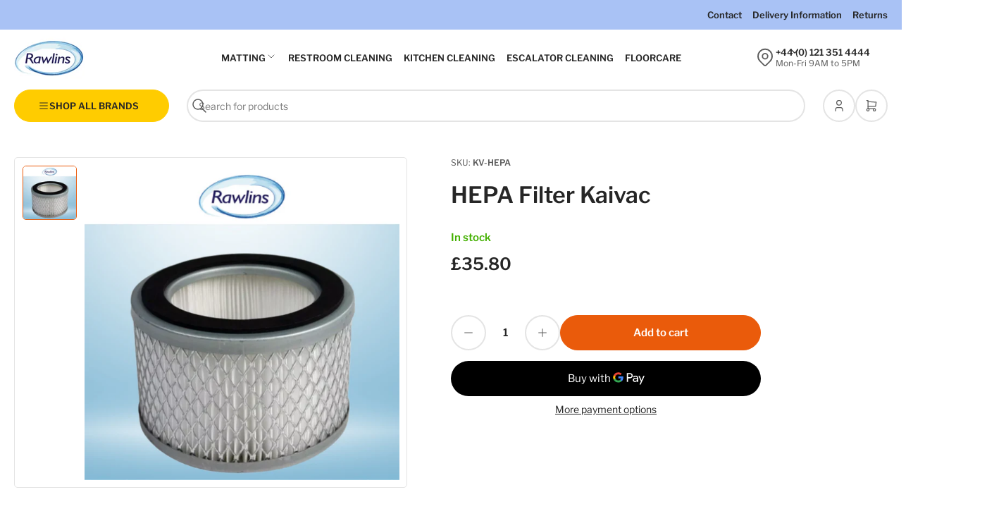

--- FILE ---
content_type: text/html; charset=utf-8
request_url: https://www.rawlins.co.uk/products/hepa-filter-kaivac
body_size: 29063
content:
<!doctype html>
<html
  lang="en"
  
>
  <head>
 
<meta charset="utf-8">

    <title>
      HEPA Filter Kaivac - Rawlins
</title>

    
      <meta name="description" content="HEPA Filter Kaivac">
    

    


<meta property="og:site_name" content="Rawlins">
<meta property="og:url" content="https://www.rawlins.co.uk/products/hepa-filter-kaivac">
<meta property="og:title" content="HEPA Filter Kaivac - Rawlins">
<meta property="og:type" content="product">
<meta property="og:description" content="HEPA Filter Kaivac"><meta property="og:image" content="http://www.rawlins.co.uk/cdn/shop/files/HEPAFILTERKAIVAC.png?v=1764933282">
  <meta property="og:image:secure_url" content="https://www.rawlins.co.uk/cdn/shop/files/HEPAFILTERKAIVAC.png?v=1764933282">
  <meta property="og:image:width" content="1000">
  <meta property="og:image:height" content="1000"><meta
    property="og:price:amount"
    content="35.80"
  >
  <meta property="og:price:currency" content="GBP"><meta name="twitter:card" content="summary_large_image">
<meta name="twitter:title" content="HEPA Filter Kaivac - Rawlins">
<meta name="twitter:description" content="HEPA Filter Kaivac">


    <meta name="viewport" content="width=device-width, initial-scale=1">
    <link rel="canonical" href="https://www.rawlins.co.uk/products/hepa-filter-kaivac">

    
    <link rel="preconnect" href="//cdn.shopify.com" crossorigin>

    
      
      <link rel="preconnect" href="//fonts.shopifycdn.com" crossorigin>
    

    
    
      <link
        rel="preload"
        as="font"
        href="//www.rawlins.co.uk/cdn/fonts/libre_franklin/librefranklin_n4.a9b0508e1ffb743a0fd6d0614768959c54a27d86.woff2"
        type="font/woff2"
        crossorigin
      >
    
    
      <link
        rel="preload"
        as="font"
        href="//www.rawlins.co.uk/cdn/fonts/libre_franklin/librefranklin_n6.c976b0b721ea92417572301ef17640150832a2b9.woff2"
        type="font/woff2"
        crossorigin
      >
    
    

    



<style data-shopify>
   @font-face {
  font-family: "Libre Franklin";
  font-weight: 400;
  font-style: normal;
  font-display: swap;
  src: url("//www.rawlins.co.uk/cdn/fonts/libre_franklin/librefranklin_n4.a9b0508e1ffb743a0fd6d0614768959c54a27d86.woff2") format("woff2"),
       url("//www.rawlins.co.uk/cdn/fonts/libre_franklin/librefranklin_n4.948f6f27caf8552b1a9560176e3f14eeb2c6f202.woff") format("woff");
}

   @font-face {
  font-family: "Libre Franklin";
  font-weight: 700;
  font-style: normal;
  font-display: swap;
  src: url("//www.rawlins.co.uk/cdn/fonts/libre_franklin/librefranklin_n7.6739620624550b8695d0cc23f92ffd46eb51c7a3.woff2") format("woff2"),
       url("//www.rawlins.co.uk/cdn/fonts/libre_franklin/librefranklin_n7.7cebc205621b23b061b803310af0ad39921ae57d.woff") format("woff");
}

   @font-face {
  font-family: "Libre Franklin";
  font-weight: 400;
  font-style: italic;
  font-display: swap;
  src: url("//www.rawlins.co.uk/cdn/fonts/libre_franklin/librefranklin_i4.5cee60cade760b32c7b489f9d561e97341909d7c.woff2") format("woff2"),
       url("//www.rawlins.co.uk/cdn/fonts/libre_franklin/librefranklin_i4.2f9ee939c2cc82522dfb62e1a084861f9beeb411.woff") format("woff");
}

   @font-face {
  font-family: "Libre Franklin";
  font-weight: 700;
  font-style: italic;
  font-display: swap;
  src: url("//www.rawlins.co.uk/cdn/fonts/libre_franklin/librefranklin_i7.5cd0952dea701f27d5d0eb294c01347335232ef2.woff2") format("woff2"),
       url("//www.rawlins.co.uk/cdn/fonts/libre_franklin/librefranklin_i7.41af936a1cd17668e4e060c6e0ad838ccf133ddd.woff") format("woff");
}

   @font-face {
  font-family: "Libre Franklin";
  font-weight: 600;
  font-style: normal;
  font-display: swap;
  src: url("//www.rawlins.co.uk/cdn/fonts/libre_franklin/librefranklin_n6.c976b0b721ea92417572301ef17640150832a2b9.woff2") format("woff2"),
       url("//www.rawlins.co.uk/cdn/fonts/libre_franklin/librefranklin_n6.bb41783c980fb0a0dad0f0403cbcc7159efe6030.woff") format("woff");
}

   @font-face {
  font-family: "Libre Franklin";
  font-weight: 700;
  font-style: normal;
  font-display: swap;
  src: url("//www.rawlins.co.uk/cdn/fonts/libre_franklin/librefranklin_n7.6739620624550b8695d0cc23f92ffd46eb51c7a3.woff2") format("woff2"),
       url("//www.rawlins.co.uk/cdn/fonts/libre_franklin/librefranklin_n7.7cebc205621b23b061b803310af0ad39921ae57d.woff") format("woff");
}

   @font-face {
  font-family: "Libre Franklin";
  font-weight: 600;
  font-style: italic;
  font-display: swap;
  src: url("//www.rawlins.co.uk/cdn/fonts/libre_franklin/librefranklin_i6.7ae53255ab44c18176e5c1c169a009f635aeb949.woff2") format("woff2"),
       url("//www.rawlins.co.uk/cdn/fonts/libre_franklin/librefranklin_i6.c8eb9c307a8e927dcb30218e64b5b81edbc09ee3.woff") format("woff");
}

   @font-face {
  font-family: "Libre Franklin";
  font-weight: 700;
  font-style: italic;
  font-display: swap;
  src: url("//www.rawlins.co.uk/cdn/fonts/libre_franklin/librefranklin_i7.5cd0952dea701f27d5d0eb294c01347335232ef2.woff2") format("woff2"),
       url("//www.rawlins.co.uk/cdn/fonts/libre_franklin/librefranklin_i7.41af936a1cd17668e4e060c6e0ad838ccf133ddd.woff") format("woff");
}

@font-face {
  font-family: "Libre Franklin";
  font-weight: 600;
  font-style: normal;
  font-display: swap;
  src: url("//www.rawlins.co.uk/cdn/fonts/libre_franklin/librefranklin_n6.c976b0b721ea92417572301ef17640150832a2b9.woff2") format("woff2"),
       url("//www.rawlins.co.uk/cdn/fonts/libre_franklin/librefranklin_n6.bb41783c980fb0a0dad0f0403cbcc7159efe6030.woff") format("woff");
}

:root {
   	--page-width: 146rem;
   	--spacing-base-1: 2rem;

   	--grid-desktop-horizontal-spacing: 20px;
   	--grid-desktop-vertical-spacing: 20px;
   	--grid-mobile-horizontal-spacing: 20px;
   	--grid-mobile-vertical-spacing: 20px;

    --border-radius-base: 5px;
   	--buttons-radius: 36px;
   	--inputs-radius: 36px;
   	--textarea-radius: 12px;
   	--inputs-border-width: 2px;

   	--color-base-white: #fff;
   	--color-base-black: #000;
   	--color-product-review-star: #FFB800;
   	--color-button-disabled: #e1e1e1;

    --color-sale: rgba(38 38 38 / 1.0);
    --color-sale-background: rgba(206 51 60 / 1.0);
    --color-error: rgba(225 58 58 / 1.0);
    --color-error-background: #fcebeb;
    --color-success: rgba(67 176 0 / 1.0);
    --color-success-background: #e7ffd9;
    --color-warning: rgba(218 124 32 / 1.0);
    --color-warning-background: #fcf2e9;
    --color-preorder: rgba(0 133 121 / 1.0);
    --color-preorder-background: #43ffee;
    --color-backorder: rgba(67 176 0 / 1.0);
    --color-backorder-background: #e7ffd9;
    --color-price: 38 38 38 / 1.0;
    --color-price-discounted: 110 110 110 / 1.0;
    --color-price-discounted-final: 38 38 38 / 1.0;

   	--font-body-family: "Libre Franklin", sans-serif;
   	--font-body-style: normal;
   	--font-body-weight: 400;
   	--font-bolder-weight: 600;

   	--font-heading-family: "Libre Franklin", sans-serif;
   	--font-heading-style: normal;
    --font-heading-weight: 600;

   	--font-body-scale: 1.0;
   	--font-heading-scale: 1.0;
    --font-heading-spacing: 0.0em;
    --font-heading-transform: none;
   	--font-product-price-scale: 1.0;
   	--font-product-price-grid-scale: 1.0;

   	--font-buttons-family: "Libre Franklin",sans-serif;
    --font-buttons-transform: none;
   }

  
    

    :root,
    .color-background-1 {
      --color-background: 255 255 255 / 1.0;
      --color-foreground: 92 92 92 / 1.0;
      --color-foreground-alt: 38 38 38 / 1.0;
      --color-border: 228 228 228 / 1.0;
      --color-accent-1: 234 91 11 / 1.0;
      --color-accent-2: 0 50 96 / 1.0;
      --color-button: 0 50 96 / 1.0;
      --color-button-text: 255 255 255 / 1.0;
      --color-secondary-button: 234 91 11 / 1.0;
      --color-secondary-button-text: 255 255 255 / 1.0;

      --color-product-cards-background: 255 255 255 / 1.0;
      --color-product-cards-foreground: 92 92 92 / 1.0;
      --color-product-cards-foreground-alt: 38 38 38 / 1.0;
      --color-product-cards-border: 228 228 228 / 1.0;
      --color-product-cards-price: 38 38 38 / 1.0;
      --color-product-cards-price-discount: 92 92 92 / 1.0;
      --color-product-cards-price-discount-final: 38 38 38 / 1.0;

      --color-inputs-background: 255 255 255 / 1.0;
      --color-inputs-foreground: 92 92 92 / 1.0;
      --color-inputs-border: 228 228 228 / 1.0;
      --color-inputs-box-shadow: 228 228 228 / 0.2;

      --color-aux-background: 255 255 255 / 1.0;
      --color-aux-foreground: 92 92 92 / 1.0;
      --color-aux-border: 228 228 228 / 1.0;
    }

    .color-button-background-1 {
      --color-button: 0 50 96 / 1.0;
      --color-button-text: 255 255 255 / 1.0;
      --color-secondary-button: 234 91 11 / 1.0;
      --color-secondary-button-text: 255 255 255 / 1.0;
    }
  
    

    
    .color-background-2 {
      --color-background: 248 248 248 / 1.0;
      --color-foreground: 92 92 92 / 1.0;
      --color-foreground-alt: 38 38 38 / 1.0;
      --color-border: 228 228 228 / 1.0;
      --color-accent-1: 234 91 11 / 1.0;
      --color-accent-2: 0 50 96 / 1.0;
      --color-button: 0 50 96 / 1.0;
      --color-button-text: 255 255 255 / 1.0;
      --color-secondary-button: 234 91 11 / 1.0;
      --color-secondary-button-text: 255 255 255 / 1.0;

      --color-product-cards-background: 255 255 255 / 1.0;
      --color-product-cards-foreground: 92 92 92 / 1.0;
      --color-product-cards-foreground-alt: 38 38 38 / 1.0;
      --color-product-cards-border: 228 228 228 / 1.0;
      --color-product-cards-price: 38 38 38 / 1.0;
      --color-product-cards-price-discount: 92 92 92 / 1.0;
      --color-product-cards-price-discount-final: 38 38 38 / 1.0;

      --color-inputs-background: 255 255 255 / 1.0;
      --color-inputs-foreground: 92 92 92 / 1.0;
      --color-inputs-border: 228 228 228 / 1.0;
      --color-inputs-box-shadow: 228 228 228 / 0.2;

      --color-aux-background: 255 255 255 / 1.0;
      --color-aux-foreground: 92 92 92 / 1.0;
      --color-aux-border: 228 228 228 / 1.0;
    }

    .color-button-background-2 {
      --color-button: 0 50 96 / 1.0;
      --color-button-text: 255 255 255 / 1.0;
      --color-secondary-button: 234 91 11 / 1.0;
      --color-secondary-button-text: 255 255 255 / 1.0;
    }
  
    

    
    .color-accent-1 {
      --color-background: 234 91 11 / 1.0;
      --color-foreground: 255 255 255 / 1.0;
      --color-foreground-alt: 255 255 255 / 1.0;
      --color-border: 255 255 255 / 0.2;
      --color-accent-1: 255 255 255 / 1.0;
      --color-accent-2: 0 50 96 / 1.0;
      --color-button: 0 50 96 / 1.0;
      --color-button-text: 255 255 255 / 1.0;
      --color-secondary-button: 255 255 255 / 1.0;
      --color-secondary-button-text: 35 35 35 / 1.0;

      --color-product-cards-background: 255 255 255 / 1.0;
      --color-product-cards-foreground: 92 92 92 / 1.0;
      --color-product-cards-foreground-alt: 38 38 38 / 1.0;
      --color-product-cards-border: 228 228 228 / 1.0;
      --color-product-cards-price: 38 38 38 / 1.0;
      --color-product-cards-price-discount: 92 92 92 / 1.0;
      --color-product-cards-price-discount-final: 38 38 38 / 1.0;

      --color-inputs-background: 255 255 255 / 1.0;
      --color-inputs-foreground: 92 92 92 / 1.0;
      --color-inputs-border: 228 228 228 / 1.0;
      --color-inputs-box-shadow: 228 228 228 / 0.2;

      --color-aux-background: 255 255 255 / 1.0;
      --color-aux-foreground: 92 92 92 / 1.0;
      --color-aux-border: 228 228 228 / 1.0;
    }

    .color-button-accent-1 {
      --color-button: 0 50 96 / 1.0;
      --color-button-text: 255 255 255 / 1.0;
      --color-secondary-button: 255 255 255 / 1.0;
      --color-secondary-button-text: 35 35 35 / 1.0;
    }
  
    

    
    .color-accent-2 {
      --color-background: 169 194 245 / 1.0;
      --color-foreground: 38 38 38 / 1.0;
      --color-foreground-alt: 255 255 255 / 1.0;
      --color-border: 255 255 255 / 0.25;
      --color-accent-1: 255 255 255 / 1.0;
      --color-accent-2: 234 91 11 / 1.0;
      --color-button: 234 91 11 / 1.0;
      --color-button-text: 255 255 255 / 1.0;
      --color-secondary-button: 255 255 255 / 1.0;
      --color-secondary-button-text: 35 35 35 / 1.0;

      --color-product-cards-background: 255 255 255 / 1.0;
      --color-product-cards-foreground: 92 92 92 / 1.0;
      --color-product-cards-foreground-alt: 38 38 38 / 1.0;
      --color-product-cards-border: 228 228 228 / 1.0;
      --color-product-cards-price: 38 38 38 / 1.0;
      --color-product-cards-price-discount: 92 92 92 / 1.0;
      --color-product-cards-price-discount-final: 38 38 38 / 1.0;

      --color-inputs-background: 255 255 255 / 1.0;
      --color-inputs-foreground: 92 92 92 / 1.0;
      --color-inputs-border: 228 228 228 / 1.0;
      --color-inputs-box-shadow: 228 228 228 / 0.2;

      --color-aux-background: 255 255 255 / 1.0;
      --color-aux-foreground: 92 92 92 / 1.0;
      --color-aux-border: 228 228 228 / 1.0;
    }

    .color-button-accent-2 {
      --color-button: 234 91 11 / 1.0;
      --color-button-text: 255 255 255 / 1.0;
      --color-secondary-button: 255 255 255 / 1.0;
      --color-secondary-button-text: 35 35 35 / 1.0;
    }
  
    

    
    .color-accent-3 {
      --color-background: 0 75 143 / 1.0;
      --color-foreground: 255 255 255 / 1.0;
      --color-foreground-alt: 255 255 255 / 1.0;
      --color-border: 255 255 255 / 0.1;
      --color-accent-1: 255 255 255 / 1.0;
      --color-accent-2: 0 133 121 / 1.0;
      --color-button: 255 204 0 / 1.0;
      --color-button-text: 38 38 38 / 1.0;
      --color-secondary-button: 0 50 96 / 1.0;
      --color-secondary-button-text: 255 255 255 / 1.0;

      --color-product-cards-background: 255 255 255 / 1.0;
      --color-product-cards-foreground: 92 92 92 / 1.0;
      --color-product-cards-foreground-alt: 38 38 38 / 1.0;
      --color-product-cards-border: 228 228 228 / 1.0;
      --color-product-cards-price: 38 38 38 / 1.0;
      --color-product-cards-price-discount: 92 92 92 / 1.0;
      --color-product-cards-price-discount-final: 38 38 38 / 1.0;

      --color-inputs-background: 255 255 255 / 1.0;
      --color-inputs-foreground: 92 92 92 / 1.0;
      --color-inputs-border: 228 228 228 / 1.0;
      --color-inputs-box-shadow: 228 228 228 / 0.2;

      --color-aux-background: 255 255 255 / 1.0;
      --color-aux-foreground: 92 92 92 / 1.0;
      --color-aux-border: 228 228 228 / 1.0;
    }

    .color-button-accent-3 {
      --color-button: 255 204 0 / 1.0;
      --color-button-text: 38 38 38 / 1.0;
      --color-secondary-button: 0 50 96 / 1.0;
      --color-secondary-button-text: 255 255 255 / 1.0;
    }
  
    

    
    .color-scheme-4ba4953a-a419-4104-8bcb-0ac4ec76aa61 {
      --color-background: 255 255 255 / 1.0;
      --color-foreground: 92 92 92 / 1.0;
      --color-foreground-alt: 38 38 38 / 1.0;
      --color-border: 228 228 228 / 1.0;
      --color-accent-1: 0 133 121 / 1.0;
      --color-accent-2: 169 194 245 / 1.0;
      --color-button: 0 133 121 / 1.0;
      --color-button-text: 255 255 255 / 1.0;
      --color-secondary-button: 255 204 0 / 1.0;
      --color-secondary-button-text: 38 38 38 / 1.0;

      --color-product-cards-background: 255 255 255 / 1.0;
      --color-product-cards-foreground: 92 92 92 / 1.0;
      --color-product-cards-foreground-alt: 38 38 38 / 1.0;
      --color-product-cards-border: 228 228 228 / 1.0;
      --color-product-cards-price: 38 38 38 / 1.0;
      --color-product-cards-price-discount: 92 92 92 / 1.0;
      --color-product-cards-price-discount-final: 38 38 38 / 1.0;

      --color-inputs-background: 255 255 255 / 1.0;
      --color-inputs-foreground: 92 92 92 / 1.0;
      --color-inputs-border: 228 228 228 / 1.0;
      --color-inputs-box-shadow: 228 228 228 / 0.2;

      --color-aux-background: 255 255 255 / 1.0;
      --color-aux-foreground: 92 92 92 / 1.0;
      --color-aux-border: 228 228 228 / 1.0;
    }

    .color-button-scheme-4ba4953a-a419-4104-8bcb-0ac4ec76aa61 {
      --color-button: 0 133 121 / 1.0;
      --color-button-text: 255 255 255 / 1.0;
      --color-secondary-button: 255 204 0 / 1.0;
      --color-secondary-button-text: 38 38 38 / 1.0;
    }
  

  body, .color-background-1, .color-background-2, .color-accent-1, .color-accent-2, .color-accent-3, .color-scheme-4ba4953a-a419-4104-8bcb-0ac4ec76aa61 {
    color: rgba(var(--color-foreground));
    background-color: rgba(var(--color-background));
  }
</style>


    <link href="//www.rawlins.co.uk/cdn/shop/t/13/assets/base.css?v=174812119807705361491765358255" rel="stylesheet" type="text/css" media="all" />

    <script src="//www.rawlins.co.uk/cdn/shop/t/13/assets/pubsub.js?v=181120608272569924371765358257" defer="defer"></script>
    <script src="//www.rawlins.co.uk/cdn/shop/t/13/assets/scripts.js?v=83330061690474234681765358235" defer="defer"></script>

    
      <link
        rel="icon"
        type="image/png"
        href="//www.rawlins.co.uk/cdn/shop/files/Rawlins_Logo_500x500_6918f3db-7a73-40a3-bc80-01f14ea3d2e2.png?crop=center&height=32&v=1689161648&width=32"
      >
    

    <script>window.performance && window.performance.mark && window.performance.mark('shopify.content_for_header.start');</script><meta name="google-site-verification" content="8RrRLoEvkMDtwMLKF5Y6bqGpIKug6yrMDZUBLQnTWi8">
<meta name="facebook-domain-verification" content="z8od4dgjq06me211gmzazeenj9bp6j">
<meta id="shopify-digital-wallet" name="shopify-digital-wallet" content="/78551777594/digital_wallets/dialog">
<meta name="shopify-checkout-api-token" content="1e9f346a0925439c109ea78ea9c9d5f9">
<link rel="alternate" type="application/json+oembed" href="https://www.rawlins.co.uk/products/hepa-filter-kaivac.oembed">
<script async="async" src="/checkouts/internal/preloads.js?locale=en-GB"></script>
<script id="apple-pay-shop-capabilities" type="application/json">{"shopId":78551777594,"countryCode":"GB","currencyCode":"GBP","merchantCapabilities":["supports3DS"],"merchantId":"gid:\/\/shopify\/Shop\/78551777594","merchantName":"Rawlins","requiredBillingContactFields":["postalAddress","email","phone"],"requiredShippingContactFields":["postalAddress","email","phone"],"shippingType":"shipping","supportedNetworks":["visa","maestro","masterCard","amex","discover","elo"],"total":{"type":"pending","label":"Rawlins","amount":"1.00"},"shopifyPaymentsEnabled":true,"supportsSubscriptions":true}</script>
<script id="shopify-features" type="application/json">{"accessToken":"1e9f346a0925439c109ea78ea9c9d5f9","betas":["rich-media-storefront-analytics"],"domain":"www.rawlins.co.uk","predictiveSearch":true,"shopId":78551777594,"locale":"en"}</script>
<script>var Shopify = Shopify || {};
Shopify.shop = "8a309d.myshopify.com";
Shopify.locale = "en";
Shopify.currency = {"active":"GBP","rate":"1.0"};
Shopify.country = "GB";
Shopify.theme = {"name":"December Version ","id":183104274813,"schema_name":"Tokyo","schema_version":"4.1.0","theme_store_id":2629,"role":"main"};
Shopify.theme.handle = "null";
Shopify.theme.style = {"id":null,"handle":null};
Shopify.cdnHost = "www.rawlins.co.uk/cdn";
Shopify.routes = Shopify.routes || {};
Shopify.routes.root = "/";</script>
<script type="module">!function(o){(o.Shopify=o.Shopify||{}).modules=!0}(window);</script>
<script>!function(o){function n(){var o=[];function n(){o.push(Array.prototype.slice.apply(arguments))}return n.q=o,n}var t=o.Shopify=o.Shopify||{};t.loadFeatures=n(),t.autoloadFeatures=n()}(window);</script>
<script id="shop-js-analytics" type="application/json">{"pageType":"product"}</script>
<script defer="defer" async type="module" src="//www.rawlins.co.uk/cdn/shopifycloud/shop-js/modules/v2/client.init-shop-cart-sync_C5BV16lS.en.esm.js"></script>
<script defer="defer" async type="module" src="//www.rawlins.co.uk/cdn/shopifycloud/shop-js/modules/v2/chunk.common_CygWptCX.esm.js"></script>
<script type="module">
  await import("//www.rawlins.co.uk/cdn/shopifycloud/shop-js/modules/v2/client.init-shop-cart-sync_C5BV16lS.en.esm.js");
await import("//www.rawlins.co.uk/cdn/shopifycloud/shop-js/modules/v2/chunk.common_CygWptCX.esm.js");

  window.Shopify.SignInWithShop?.initShopCartSync?.({"fedCMEnabled":true,"windoidEnabled":true});

</script>
<script>(function() {
  var isLoaded = false;
  function asyncLoad() {
    if (isLoaded) return;
    isLoaded = true;
    var urls = ["https:\/\/seo.apps.avada.io\/scripttag\/avada-seo-installed.js?shop=8a309d.myshopify.com"];
    for (var i = 0; i < urls.length; i++) {
      var s = document.createElement('script');
      s.type = 'text/javascript';
      s.async = true;
      s.src = urls[i];
      var x = document.getElementsByTagName('script')[0];
      x.parentNode.insertBefore(s, x);
    }
  };
  if(window.attachEvent) {
    window.attachEvent('onload', asyncLoad);
  } else {
    window.addEventListener('load', asyncLoad, false);
  }
})();</script>
<script id="__st">var __st={"a":78551777594,"offset":0,"reqid":"f6b0728a-1e2d-4f82-b655-87f63cd34b74-1768711080","pageurl":"www.rawlins.co.uk\/products\/hepa-filter-kaivac","u":"c6ea8e770b7c","p":"product","rtyp":"product","rid":8391730856250};</script>
<script>window.ShopifyPaypalV4VisibilityTracking = true;</script>
<script id="captcha-bootstrap">!function(){'use strict';const t='contact',e='account',n='new_comment',o=[[t,t],['blogs',n],['comments',n],[t,'customer']],c=[[e,'customer_login'],[e,'guest_login'],[e,'recover_customer_password'],[e,'create_customer']],r=t=>t.map((([t,e])=>`form[action*='/${t}']:not([data-nocaptcha='true']) input[name='form_type'][value='${e}']`)).join(','),a=t=>()=>t?[...document.querySelectorAll(t)].map((t=>t.form)):[];function s(){const t=[...o],e=r(t);return a(e)}const i='password',u='form_key',d=['recaptcha-v3-token','g-recaptcha-response','h-captcha-response',i],f=()=>{try{return window.sessionStorage}catch{return}},m='__shopify_v',_=t=>t.elements[u];function p(t,e,n=!1){try{const o=window.sessionStorage,c=JSON.parse(o.getItem(e)),{data:r}=function(t){const{data:e,action:n}=t;return t[m]||n?{data:e,action:n}:{data:t,action:n}}(c);for(const[e,n]of Object.entries(r))t.elements[e]&&(t.elements[e].value=n);n&&o.removeItem(e)}catch(o){console.error('form repopulation failed',{error:o})}}const l='form_type',E='cptcha';function T(t){t.dataset[E]=!0}const w=window,h=w.document,L='Shopify',v='ce_forms',y='captcha';let A=!1;((t,e)=>{const n=(g='f06e6c50-85a8-45c8-87d0-21a2b65856fe',I='https://cdn.shopify.com/shopifycloud/storefront-forms-hcaptcha/ce_storefront_forms_captcha_hcaptcha.v1.5.2.iife.js',D={infoText:'Protected by hCaptcha',privacyText:'Privacy',termsText:'Terms'},(t,e,n)=>{const o=w[L][v],c=o.bindForm;if(c)return c(t,g,e,D).then(n);var r;o.q.push([[t,g,e,D],n]),r=I,A||(h.body.append(Object.assign(h.createElement('script'),{id:'captcha-provider',async:!0,src:r})),A=!0)});var g,I,D;w[L]=w[L]||{},w[L][v]=w[L][v]||{},w[L][v].q=[],w[L][y]=w[L][y]||{},w[L][y].protect=function(t,e){n(t,void 0,e),T(t)},Object.freeze(w[L][y]),function(t,e,n,w,h,L){const[v,y,A,g]=function(t,e,n){const i=e?o:[],u=t?c:[],d=[...i,...u],f=r(d),m=r(i),_=r(d.filter((([t,e])=>n.includes(e))));return[a(f),a(m),a(_),s()]}(w,h,L),I=t=>{const e=t.target;return e instanceof HTMLFormElement?e:e&&e.form},D=t=>v().includes(t);t.addEventListener('submit',(t=>{const e=I(t);if(!e)return;const n=D(e)&&!e.dataset.hcaptchaBound&&!e.dataset.recaptchaBound,o=_(e),c=g().includes(e)&&(!o||!o.value);(n||c)&&t.preventDefault(),c&&!n&&(function(t){try{if(!f())return;!function(t){const e=f();if(!e)return;const n=_(t);if(!n)return;const o=n.value;o&&e.removeItem(o)}(t);const e=Array.from(Array(32),(()=>Math.random().toString(36)[2])).join('');!function(t,e){_(t)||t.append(Object.assign(document.createElement('input'),{type:'hidden',name:u})),t.elements[u].value=e}(t,e),function(t,e){const n=f();if(!n)return;const o=[...t.querySelectorAll(`input[type='${i}']`)].map((({name:t})=>t)),c=[...d,...o],r={};for(const[a,s]of new FormData(t).entries())c.includes(a)||(r[a]=s);n.setItem(e,JSON.stringify({[m]:1,action:t.action,data:r}))}(t,e)}catch(e){console.error('failed to persist form',e)}}(e),e.submit())}));const S=(t,e)=>{t&&!t.dataset[E]&&(n(t,e.some((e=>e===t))),T(t))};for(const o of['focusin','change'])t.addEventListener(o,(t=>{const e=I(t);D(e)&&S(e,y())}));const B=e.get('form_key'),M=e.get(l),P=B&&M;t.addEventListener('DOMContentLoaded',(()=>{const t=y();if(P)for(const e of t)e.elements[l].value===M&&p(e,B);[...new Set([...A(),...v().filter((t=>'true'===t.dataset.shopifyCaptcha))])].forEach((e=>S(e,t)))}))}(h,new URLSearchParams(w.location.search),n,t,e,['guest_login'])})(!0,!0)}();</script>
<script integrity="sha256-4kQ18oKyAcykRKYeNunJcIwy7WH5gtpwJnB7kiuLZ1E=" data-source-attribution="shopify.loadfeatures" defer="defer" src="//www.rawlins.co.uk/cdn/shopifycloud/storefront/assets/storefront/load_feature-a0a9edcb.js" crossorigin="anonymous"></script>
<script data-source-attribution="shopify.dynamic_checkout.dynamic.init">var Shopify=Shopify||{};Shopify.PaymentButton=Shopify.PaymentButton||{isStorefrontPortableWallets:!0,init:function(){window.Shopify.PaymentButton.init=function(){};var t=document.createElement("script");t.src="https://www.rawlins.co.uk/cdn/shopifycloud/portable-wallets/latest/portable-wallets.en.js",t.type="module",document.head.appendChild(t)}};
</script>
<script data-source-attribution="shopify.dynamic_checkout.buyer_consent">
  function portableWalletsHideBuyerConsent(e){var t=document.getElementById("shopify-buyer-consent"),n=document.getElementById("shopify-subscription-policy-button");t&&n&&(t.classList.add("hidden"),t.setAttribute("aria-hidden","true"),n.removeEventListener("click",e))}function portableWalletsShowBuyerConsent(e){var t=document.getElementById("shopify-buyer-consent"),n=document.getElementById("shopify-subscription-policy-button");t&&n&&(t.classList.remove("hidden"),t.removeAttribute("aria-hidden"),n.addEventListener("click",e))}window.Shopify?.PaymentButton&&(window.Shopify.PaymentButton.hideBuyerConsent=portableWalletsHideBuyerConsent,window.Shopify.PaymentButton.showBuyerConsent=portableWalletsShowBuyerConsent);
</script>
<script>
  function portableWalletsCleanup(e){e&&e.src&&console.error("Failed to load portable wallets script "+e.src);var t=document.querySelectorAll("shopify-accelerated-checkout .shopify-payment-button__skeleton, shopify-accelerated-checkout-cart .wallet-cart-button__skeleton"),e=document.getElementById("shopify-buyer-consent");for(let e=0;e<t.length;e++)t[e].remove();e&&e.remove()}function portableWalletsNotLoadedAsModule(e){e instanceof ErrorEvent&&"string"==typeof e.message&&e.message.includes("import.meta")&&"string"==typeof e.filename&&e.filename.includes("portable-wallets")&&(window.removeEventListener("error",portableWalletsNotLoadedAsModule),window.Shopify.PaymentButton.failedToLoad=e,"loading"===document.readyState?document.addEventListener("DOMContentLoaded",window.Shopify.PaymentButton.init):window.Shopify.PaymentButton.init())}window.addEventListener("error",portableWalletsNotLoadedAsModule);
</script>

<script type="module" src="https://www.rawlins.co.uk/cdn/shopifycloud/portable-wallets/latest/portable-wallets.en.js" onError="portableWalletsCleanup(this)" crossorigin="anonymous"></script>
<script nomodule>
  document.addEventListener("DOMContentLoaded", portableWalletsCleanup);
</script>

<script id='scb4127' type='text/javascript' async='' src='https://www.rawlins.co.uk/cdn/shopifycloud/privacy-banner/storefront-banner.js'></script><link id="shopify-accelerated-checkout-styles" rel="stylesheet" media="screen" href="https://www.rawlins.co.uk/cdn/shopifycloud/portable-wallets/latest/accelerated-checkout-backwards-compat.css" crossorigin="anonymous">
<style id="shopify-accelerated-checkout-cart">
        #shopify-buyer-consent {
  margin-top: 1em;
  display: inline-block;
  width: 100%;
}

#shopify-buyer-consent.hidden {
  display: none;
}

#shopify-subscription-policy-button {
  background: none;
  border: none;
  padding: 0;
  text-decoration: underline;
  font-size: inherit;
  cursor: pointer;
}

#shopify-subscription-policy-button::before {
  box-shadow: none;
}

      </style>

<script>window.performance && window.performance.mark && window.performance.mark('shopify.content_for_header.end');</script>

    <script>
      if (Shopify.designMode) {
        document.documentElement.classList.add('shopify-design-mode');
      }
    </script><link href="https://monorail-edge.shopifysvc.com" rel="dns-prefetch">
<script>(function(){if ("sendBeacon" in navigator && "performance" in window) {try {var session_token_from_headers = performance.getEntriesByType('navigation')[0].serverTiming.find(x => x.name == '_s').description;} catch {var session_token_from_headers = undefined;}var session_cookie_matches = document.cookie.match(/_shopify_s=([^;]*)/);var session_token_from_cookie = session_cookie_matches && session_cookie_matches.length === 2 ? session_cookie_matches[1] : "";var session_token = session_token_from_headers || session_token_from_cookie || "";function handle_abandonment_event(e) {var entries = performance.getEntries().filter(function(entry) {return /monorail-edge.shopifysvc.com/.test(entry.name);});if (!window.abandonment_tracked && entries.length === 0) {window.abandonment_tracked = true;var currentMs = Date.now();var navigation_start = performance.timing.navigationStart;var payload = {shop_id: 78551777594,url: window.location.href,navigation_start,duration: currentMs - navigation_start,session_token,page_type: "product"};window.navigator.sendBeacon("https://monorail-edge.shopifysvc.com/v1/produce", JSON.stringify({schema_id: "online_store_buyer_site_abandonment/1.1",payload: payload,metadata: {event_created_at_ms: currentMs,event_sent_at_ms: currentMs}}));}}window.addEventListener('pagehide', handle_abandonment_event);}}());</script>
<script id="web-pixels-manager-setup">(function e(e,d,r,n,o){if(void 0===o&&(o={}),!Boolean(null===(a=null===(i=window.Shopify)||void 0===i?void 0:i.analytics)||void 0===a?void 0:a.replayQueue)){var i,a;window.Shopify=window.Shopify||{};var t=window.Shopify;t.analytics=t.analytics||{};var s=t.analytics;s.replayQueue=[],s.publish=function(e,d,r){return s.replayQueue.push([e,d,r]),!0};try{self.performance.mark("wpm:start")}catch(e){}var l=function(){var e={modern:/Edge?\/(1{2}[4-9]|1[2-9]\d|[2-9]\d{2}|\d{4,})\.\d+(\.\d+|)|Firefox\/(1{2}[4-9]|1[2-9]\d|[2-9]\d{2}|\d{4,})\.\d+(\.\d+|)|Chrom(ium|e)\/(9{2}|\d{3,})\.\d+(\.\d+|)|(Maci|X1{2}).+ Version\/(15\.\d+|(1[6-9]|[2-9]\d|\d{3,})\.\d+)([,.]\d+|)( \(\w+\)|)( Mobile\/\w+|) Safari\/|Chrome.+OPR\/(9{2}|\d{3,})\.\d+\.\d+|(CPU[ +]OS|iPhone[ +]OS|CPU[ +]iPhone|CPU IPhone OS|CPU iPad OS)[ +]+(15[._]\d+|(1[6-9]|[2-9]\d|\d{3,})[._]\d+)([._]\d+|)|Android:?[ /-](13[3-9]|1[4-9]\d|[2-9]\d{2}|\d{4,})(\.\d+|)(\.\d+|)|Android.+Firefox\/(13[5-9]|1[4-9]\d|[2-9]\d{2}|\d{4,})\.\d+(\.\d+|)|Android.+Chrom(ium|e)\/(13[3-9]|1[4-9]\d|[2-9]\d{2}|\d{4,})\.\d+(\.\d+|)|SamsungBrowser\/([2-9]\d|\d{3,})\.\d+/,legacy:/Edge?\/(1[6-9]|[2-9]\d|\d{3,})\.\d+(\.\d+|)|Firefox\/(5[4-9]|[6-9]\d|\d{3,})\.\d+(\.\d+|)|Chrom(ium|e)\/(5[1-9]|[6-9]\d|\d{3,})\.\d+(\.\d+|)([\d.]+$|.*Safari\/(?![\d.]+ Edge\/[\d.]+$))|(Maci|X1{2}).+ Version\/(10\.\d+|(1[1-9]|[2-9]\d|\d{3,})\.\d+)([,.]\d+|)( \(\w+\)|)( Mobile\/\w+|) Safari\/|Chrome.+OPR\/(3[89]|[4-9]\d|\d{3,})\.\d+\.\d+|(CPU[ +]OS|iPhone[ +]OS|CPU[ +]iPhone|CPU IPhone OS|CPU iPad OS)[ +]+(10[._]\d+|(1[1-9]|[2-9]\d|\d{3,})[._]\d+)([._]\d+|)|Android:?[ /-](13[3-9]|1[4-9]\d|[2-9]\d{2}|\d{4,})(\.\d+|)(\.\d+|)|Mobile Safari.+OPR\/([89]\d|\d{3,})\.\d+\.\d+|Android.+Firefox\/(13[5-9]|1[4-9]\d|[2-9]\d{2}|\d{4,})\.\d+(\.\d+|)|Android.+Chrom(ium|e)\/(13[3-9]|1[4-9]\d|[2-9]\d{2}|\d{4,})\.\d+(\.\d+|)|Android.+(UC? ?Browser|UCWEB|U3)[ /]?(15\.([5-9]|\d{2,})|(1[6-9]|[2-9]\d|\d{3,})\.\d+)\.\d+|SamsungBrowser\/(5\.\d+|([6-9]|\d{2,})\.\d+)|Android.+MQ{2}Browser\/(14(\.(9|\d{2,})|)|(1[5-9]|[2-9]\d|\d{3,})(\.\d+|))(\.\d+|)|K[Aa][Ii]OS\/(3\.\d+|([4-9]|\d{2,})\.\d+)(\.\d+|)/},d=e.modern,r=e.legacy,n=navigator.userAgent;return n.match(d)?"modern":n.match(r)?"legacy":"unknown"}(),u="modern"===l?"modern":"legacy",c=(null!=n?n:{modern:"",legacy:""})[u],f=function(e){return[e.baseUrl,"/wpm","/b",e.hashVersion,"modern"===e.buildTarget?"m":"l",".js"].join("")}({baseUrl:d,hashVersion:r,buildTarget:u}),m=function(e){var d=e.version,r=e.bundleTarget,n=e.surface,o=e.pageUrl,i=e.monorailEndpoint;return{emit:function(e){var a=e.status,t=e.errorMsg,s=(new Date).getTime(),l=JSON.stringify({metadata:{event_sent_at_ms:s},events:[{schema_id:"web_pixels_manager_load/3.1",payload:{version:d,bundle_target:r,page_url:o,status:a,surface:n,error_msg:t},metadata:{event_created_at_ms:s}}]});if(!i)return console&&console.warn&&console.warn("[Web Pixels Manager] No Monorail endpoint provided, skipping logging."),!1;try{return self.navigator.sendBeacon.bind(self.navigator)(i,l)}catch(e){}var u=new XMLHttpRequest;try{return u.open("POST",i,!0),u.setRequestHeader("Content-Type","text/plain"),u.send(l),!0}catch(e){return console&&console.warn&&console.warn("[Web Pixels Manager] Got an unhandled error while logging to Monorail."),!1}}}}({version:r,bundleTarget:l,surface:e.surface,pageUrl:self.location.href,monorailEndpoint:e.monorailEndpoint});try{o.browserTarget=l,function(e){var d=e.src,r=e.async,n=void 0===r||r,o=e.onload,i=e.onerror,a=e.sri,t=e.scriptDataAttributes,s=void 0===t?{}:t,l=document.createElement("script"),u=document.querySelector("head"),c=document.querySelector("body");if(l.async=n,l.src=d,a&&(l.integrity=a,l.crossOrigin="anonymous"),s)for(var f in s)if(Object.prototype.hasOwnProperty.call(s,f))try{l.dataset[f]=s[f]}catch(e){}if(o&&l.addEventListener("load",o),i&&l.addEventListener("error",i),u)u.appendChild(l);else{if(!c)throw new Error("Did not find a head or body element to append the script");c.appendChild(l)}}({src:f,async:!0,onload:function(){if(!function(){var e,d;return Boolean(null===(d=null===(e=window.Shopify)||void 0===e?void 0:e.analytics)||void 0===d?void 0:d.initialized)}()){var d=window.webPixelsManager.init(e)||void 0;if(d){var r=window.Shopify.analytics;r.replayQueue.forEach((function(e){var r=e[0],n=e[1],o=e[2];d.publishCustomEvent(r,n,o)})),r.replayQueue=[],r.publish=d.publishCustomEvent,r.visitor=d.visitor,r.initialized=!0}}},onerror:function(){return m.emit({status:"failed",errorMsg:"".concat(f," has failed to load")})},sri:function(e){var d=/^sha384-[A-Za-z0-9+/=]+$/;return"string"==typeof e&&d.test(e)}(c)?c:"",scriptDataAttributes:o}),m.emit({status:"loading"})}catch(e){m.emit({status:"failed",errorMsg:(null==e?void 0:e.message)||"Unknown error"})}}})({shopId: 78551777594,storefrontBaseUrl: "https://www.rawlins.co.uk",extensionsBaseUrl: "https://extensions.shopifycdn.com/cdn/shopifycloud/web-pixels-manager",monorailEndpoint: "https://monorail-edge.shopifysvc.com/unstable/produce_batch",surface: "storefront-renderer",enabledBetaFlags: ["2dca8a86"],webPixelsConfigList: [{"id":"749011258","configuration":"{\"config\":\"{\\\"pixel_id\\\":\\\"G-0FB23PGGMM\\\",\\\"target_country\\\":\\\"GB\\\",\\\"gtag_events\\\":[{\\\"type\\\":\\\"search\\\",\\\"action_label\\\":[\\\"G-0FB23PGGMM\\\",\\\"AW-10864511144\\\/BFp1CLH39o0ZEKiRzbwo\\\"]},{\\\"type\\\":\\\"begin_checkout\\\",\\\"action_label\\\":[\\\"G-0FB23PGGMM\\\",\\\"AW-10864511144\\\/vctuCMb39o0ZEKiRzbwo\\\"]},{\\\"type\\\":\\\"view_item\\\",\\\"action_label\\\":[\\\"G-0FB23PGGMM\\\",\\\"AW-10864511144\\\/e3r6CK739o0ZEKiRzbwo\\\",\\\"MC-VLKJTG8L0K\\\"]},{\\\"type\\\":\\\"purchase\\\",\\\"action_label\\\":[\\\"G-0FB23PGGMM\\\",\\\"AW-10864511144\\\/MpOhCKj39o0ZEKiRzbwo\\\",\\\"MC-VLKJTG8L0K\\\"]},{\\\"type\\\":\\\"page_view\\\",\\\"action_label\\\":[\\\"G-0FB23PGGMM\\\",\\\"AW-10864511144\\\/La9qCKv39o0ZEKiRzbwo\\\",\\\"MC-VLKJTG8L0K\\\"]},{\\\"type\\\":\\\"add_payment_info\\\",\\\"action_label\\\":[\\\"G-0FB23PGGMM\\\",\\\"AW-10864511144\\\/sMfHCMn39o0ZEKiRzbwo\\\"]},{\\\"type\\\":\\\"add_to_cart\\\",\\\"action_label\\\":[\\\"G-0FB23PGGMM\\\",\\\"AW-10864511144\\\/8T9DCLT39o0ZEKiRzbwo\\\"]}],\\\"enable_monitoring_mode\\\":false}\"}","eventPayloadVersion":"v1","runtimeContext":"OPEN","scriptVersion":"b2a88bafab3e21179ed38636efcd8a93","type":"APP","apiClientId":1780363,"privacyPurposes":[],"dataSharingAdjustments":{"protectedCustomerApprovalScopes":["read_customer_address","read_customer_email","read_customer_name","read_customer_personal_data","read_customer_phone"]}},{"id":"350126394","configuration":"{\"pixel_id\":\"1868808976926442\",\"pixel_type\":\"facebook_pixel\",\"metaapp_system_user_token\":\"-\"}","eventPayloadVersion":"v1","runtimeContext":"OPEN","scriptVersion":"ca16bc87fe92b6042fbaa3acc2fbdaa6","type":"APP","apiClientId":2329312,"privacyPurposes":["ANALYTICS","MARKETING","SALE_OF_DATA"],"dataSharingAdjustments":{"protectedCustomerApprovalScopes":["read_customer_address","read_customer_email","read_customer_name","read_customer_personal_data","read_customer_phone"]}},{"id":"163021114","configuration":"{\"accountID\":\"79238\",\"shopify_domain\":\"8a309d.myshopify.com\",\"ga4ID\":\"null\"}","eventPayloadVersion":"v1","runtimeContext":"STRICT","scriptVersion":"c4b16efc4916c224774f30f4b2d81d69","type":"APP","apiClientId":6509291,"privacyPurposes":["ANALYTICS","MARKETING","SALE_OF_DATA"],"dataSharingAdjustments":{"protectedCustomerApprovalScopes":["read_customer_address","read_customer_email","read_customer_name","read_customer_personal_data","read_customer_phone"]}},{"id":"shopify-app-pixel","configuration":"{}","eventPayloadVersion":"v1","runtimeContext":"STRICT","scriptVersion":"0450","apiClientId":"shopify-pixel","type":"APP","privacyPurposes":["ANALYTICS","MARKETING"]},{"id":"shopify-custom-pixel","eventPayloadVersion":"v1","runtimeContext":"LAX","scriptVersion":"0450","apiClientId":"shopify-pixel","type":"CUSTOM","privacyPurposes":["ANALYTICS","MARKETING"]}],isMerchantRequest: false,initData: {"shop":{"name":"Rawlins","paymentSettings":{"currencyCode":"GBP"},"myshopifyDomain":"8a309d.myshopify.com","countryCode":"GB","storefrontUrl":"https:\/\/www.rawlins.co.uk"},"customer":null,"cart":null,"checkout":null,"productVariants":[{"price":{"amount":35.8,"currencyCode":"GBP"},"product":{"title":"HEPA Filter Kaivac","vendor":"KAIVAC","id":"8391730856250","untranslatedTitle":"HEPA Filter Kaivac","url":"\/products\/hepa-filter-kaivac","type":"Accessories"},"id":"45539715612986","image":{"src":"\/\/www.rawlins.co.uk\/cdn\/shop\/files\/HEPAFILTERKAIVAC.png?v=1764933282"},"sku":"KV-HEPA","title":"Default Title","untranslatedTitle":"Default Title"}],"purchasingCompany":null},},"https://www.rawlins.co.uk/cdn","fcfee988w5aeb613cpc8e4bc33m6693e112",{"modern":"","legacy":""},{"shopId":"78551777594","storefrontBaseUrl":"https:\/\/www.rawlins.co.uk","extensionBaseUrl":"https:\/\/extensions.shopifycdn.com\/cdn\/shopifycloud\/web-pixels-manager","surface":"storefront-renderer","enabledBetaFlags":"[\"2dca8a86\"]","isMerchantRequest":"false","hashVersion":"fcfee988w5aeb613cpc8e4bc33m6693e112","publish":"custom","events":"[[\"page_viewed\",{}],[\"product_viewed\",{\"productVariant\":{\"price\":{\"amount\":35.8,\"currencyCode\":\"GBP\"},\"product\":{\"title\":\"HEPA Filter Kaivac\",\"vendor\":\"KAIVAC\",\"id\":\"8391730856250\",\"untranslatedTitle\":\"HEPA Filter Kaivac\",\"url\":\"\/products\/hepa-filter-kaivac\",\"type\":\"Accessories\"},\"id\":\"45539715612986\",\"image\":{\"src\":\"\/\/www.rawlins.co.uk\/cdn\/shop\/files\/HEPAFILTERKAIVAC.png?v=1764933282\"},\"sku\":\"KV-HEPA\",\"title\":\"Default Title\",\"untranslatedTitle\":\"Default Title\"}}]]"});</script><script>
  window.ShopifyAnalytics = window.ShopifyAnalytics || {};
  window.ShopifyAnalytics.meta = window.ShopifyAnalytics.meta || {};
  window.ShopifyAnalytics.meta.currency = 'GBP';
  var meta = {"product":{"id":8391730856250,"gid":"gid:\/\/shopify\/Product\/8391730856250","vendor":"KAIVAC","type":"Accessories","handle":"hepa-filter-kaivac","variants":[{"id":45539715612986,"price":3580,"name":"HEPA Filter Kaivac","public_title":null,"sku":"KV-HEPA"}],"remote":false},"page":{"pageType":"product","resourceType":"product","resourceId":8391730856250,"requestId":"f6b0728a-1e2d-4f82-b655-87f63cd34b74-1768711080"}};
  for (var attr in meta) {
    window.ShopifyAnalytics.meta[attr] = meta[attr];
  }
</script>
<script class="analytics">
  (function () {
    var customDocumentWrite = function(content) {
      var jquery = null;

      if (window.jQuery) {
        jquery = window.jQuery;
      } else if (window.Checkout && window.Checkout.$) {
        jquery = window.Checkout.$;
      }

      if (jquery) {
        jquery('body').append(content);
      }
    };

    var hasLoggedConversion = function(token) {
      if (token) {
        return document.cookie.indexOf('loggedConversion=' + token) !== -1;
      }
      return false;
    }

    var setCookieIfConversion = function(token) {
      if (token) {
        var twoMonthsFromNow = new Date(Date.now());
        twoMonthsFromNow.setMonth(twoMonthsFromNow.getMonth() + 2);

        document.cookie = 'loggedConversion=' + token + '; expires=' + twoMonthsFromNow;
      }
    }

    var trekkie = window.ShopifyAnalytics.lib = window.trekkie = window.trekkie || [];
    if (trekkie.integrations) {
      return;
    }
    trekkie.methods = [
      'identify',
      'page',
      'ready',
      'track',
      'trackForm',
      'trackLink'
    ];
    trekkie.factory = function(method) {
      return function() {
        var args = Array.prototype.slice.call(arguments);
        args.unshift(method);
        trekkie.push(args);
        return trekkie;
      };
    };
    for (var i = 0; i < trekkie.methods.length; i++) {
      var key = trekkie.methods[i];
      trekkie[key] = trekkie.factory(key);
    }
    trekkie.load = function(config) {
      trekkie.config = config || {};
      trekkie.config.initialDocumentCookie = document.cookie;
      var first = document.getElementsByTagName('script')[0];
      var script = document.createElement('script');
      script.type = 'text/javascript';
      script.onerror = function(e) {
        var scriptFallback = document.createElement('script');
        scriptFallback.type = 'text/javascript';
        scriptFallback.onerror = function(error) {
                var Monorail = {
      produce: function produce(monorailDomain, schemaId, payload) {
        var currentMs = new Date().getTime();
        var event = {
          schema_id: schemaId,
          payload: payload,
          metadata: {
            event_created_at_ms: currentMs,
            event_sent_at_ms: currentMs
          }
        };
        return Monorail.sendRequest("https://" + monorailDomain + "/v1/produce", JSON.stringify(event));
      },
      sendRequest: function sendRequest(endpointUrl, payload) {
        // Try the sendBeacon API
        if (window && window.navigator && typeof window.navigator.sendBeacon === 'function' && typeof window.Blob === 'function' && !Monorail.isIos12()) {
          var blobData = new window.Blob([payload], {
            type: 'text/plain'
          });

          if (window.navigator.sendBeacon(endpointUrl, blobData)) {
            return true;
          } // sendBeacon was not successful

        } // XHR beacon

        var xhr = new XMLHttpRequest();

        try {
          xhr.open('POST', endpointUrl);
          xhr.setRequestHeader('Content-Type', 'text/plain');
          xhr.send(payload);
        } catch (e) {
          console.log(e);
        }

        return false;
      },
      isIos12: function isIos12() {
        return window.navigator.userAgent.lastIndexOf('iPhone; CPU iPhone OS 12_') !== -1 || window.navigator.userAgent.lastIndexOf('iPad; CPU OS 12_') !== -1;
      }
    };
    Monorail.produce('monorail-edge.shopifysvc.com',
      'trekkie_storefront_load_errors/1.1',
      {shop_id: 78551777594,
      theme_id: 183104274813,
      app_name: "storefront",
      context_url: window.location.href,
      source_url: "//www.rawlins.co.uk/cdn/s/trekkie.storefront.cd680fe47e6c39ca5d5df5f0a32d569bc48c0f27.min.js"});

        };
        scriptFallback.async = true;
        scriptFallback.src = '//www.rawlins.co.uk/cdn/s/trekkie.storefront.cd680fe47e6c39ca5d5df5f0a32d569bc48c0f27.min.js';
        first.parentNode.insertBefore(scriptFallback, first);
      };
      script.async = true;
      script.src = '//www.rawlins.co.uk/cdn/s/trekkie.storefront.cd680fe47e6c39ca5d5df5f0a32d569bc48c0f27.min.js';
      first.parentNode.insertBefore(script, first);
    };
    trekkie.load(
      {"Trekkie":{"appName":"storefront","development":false,"defaultAttributes":{"shopId":78551777594,"isMerchantRequest":null,"themeId":183104274813,"themeCityHash":"10514375332788892671","contentLanguage":"en","currency":"GBP","eventMetadataId":"310dab5e-0fa8-4e9c-acc3-0b1fdaebb3d6"},"isServerSideCookieWritingEnabled":true,"monorailRegion":"shop_domain","enabledBetaFlags":["65f19447"]},"Session Attribution":{},"S2S":{"facebookCapiEnabled":true,"source":"trekkie-storefront-renderer","apiClientId":580111}}
    );

    var loaded = false;
    trekkie.ready(function() {
      if (loaded) return;
      loaded = true;

      window.ShopifyAnalytics.lib = window.trekkie;

      var originalDocumentWrite = document.write;
      document.write = customDocumentWrite;
      try { window.ShopifyAnalytics.merchantGoogleAnalytics.call(this); } catch(error) {};
      document.write = originalDocumentWrite;

      window.ShopifyAnalytics.lib.page(null,{"pageType":"product","resourceType":"product","resourceId":8391730856250,"requestId":"f6b0728a-1e2d-4f82-b655-87f63cd34b74-1768711080","shopifyEmitted":true});

      var match = window.location.pathname.match(/checkouts\/(.+)\/(thank_you|post_purchase)/)
      var token = match? match[1]: undefined;
      if (!hasLoggedConversion(token)) {
        setCookieIfConversion(token);
        window.ShopifyAnalytics.lib.track("Viewed Product",{"currency":"GBP","variantId":45539715612986,"productId":8391730856250,"productGid":"gid:\/\/shopify\/Product\/8391730856250","name":"HEPA Filter Kaivac","price":"35.80","sku":"KV-HEPA","brand":"KAIVAC","variant":null,"category":"Accessories","nonInteraction":true,"remote":false},undefined,undefined,{"shopifyEmitted":true});
      window.ShopifyAnalytics.lib.track("monorail:\/\/trekkie_storefront_viewed_product\/1.1",{"currency":"GBP","variantId":45539715612986,"productId":8391730856250,"productGid":"gid:\/\/shopify\/Product\/8391730856250","name":"HEPA Filter Kaivac","price":"35.80","sku":"KV-HEPA","brand":"KAIVAC","variant":null,"category":"Accessories","nonInteraction":true,"remote":false,"referer":"https:\/\/www.rawlins.co.uk\/products\/hepa-filter-kaivac"});
      }
    });


        var eventsListenerScript = document.createElement('script');
        eventsListenerScript.async = true;
        eventsListenerScript.src = "//www.rawlins.co.uk/cdn/shopifycloud/storefront/assets/shop_events_listener-3da45d37.js";
        document.getElementsByTagName('head')[0].appendChild(eventsListenerScript);

})();</script>
<script
  defer
  src="https://www.rawlins.co.uk/cdn/shopifycloud/perf-kit/shopify-perf-kit-3.0.4.min.js"
  data-application="storefront-renderer"
  data-shop-id="78551777594"
  data-render-region="gcp-us-east1"
  data-page-type="product"
  data-theme-instance-id="183104274813"
  data-theme-name="Tokyo"
  data-theme-version="4.1.0"
  data-monorail-region="shop_domain"
  data-resource-timing-sampling-rate="10"
  data-shs="true"
  data-shs-beacon="true"
  data-shs-export-with-fetch="true"
  data-shs-logs-sample-rate="1"
  data-shs-beacon-endpoint="https://www.rawlins.co.uk/api/collect"
></script>
</head>

  <body class="template-product setting-buttons-solid">
    <a class="skip-link visually-hidden visually-hidden-focusable" href="#MainContent">Skip to the content</a>

    <!-- BEGIN sections: header-group -->
<section id="shopify-section-sections--25879930765693__top-bar" class="shopify-section shopify-section-group-header-group section section-top-bar"><style>
  @media (min-width: 990px) {
  	.top-bar {
  		padding-top: 1.3rem;
  		padding-bottom: 1.3rem;
  	}
  }
</style>


<div class="top-bar-wrapper color-accent-2 border-bottom-none top-bar-with-social">
    <div class="container">
      <div class="top-bar text-size-xs">
        <div class="top-bar-left"></div>

        <div class="top-bar-right">
            <div class="top-bar-social-links-wrap">
              <ul class="list-inline-menu list-social" role="list">
  
  
  
  
  
  
  
  
  
  
  
  
  
  
</ul>

            </div>
          


<ul class="navigation-menu navigation-top-bar navigation-menu-end" role="list"><li
      class="
        navigation-item
         navigation-item-end 
        
      "
    >
      <a
        href="/pages/contact"
        
      >
        Contact
</a></li><li
      class="
        navigation-item
        
        
      "
    >
      <a
        href="/policies/shipping-policy"
        
      >
        Delivery Information
</a></li><li
      class="
        navigation-item
        
        
      "
    >
      <a
        href="/policies/refund-policy"
        
      >
        Returns
</a></li></ul>

</div>
      </div>
    </div>
  </div>
</section><div id="shopify-section-sections--25879930765693__header" class="shopify-section shopify-section-group-header-group section-header">
<link
    rel="stylesheet"
    href="//www.rawlins.co.uk/cdn/shop/t/13/assets/component-predictive-search.css?v=156191489654386639561765358216"
    media="print"
    onload="this.media='all'"
  >
  <link
    rel="stylesheet"
    href="//www.rawlins.co.uk/cdn/shop/t/13/assets/component-price.css?v=163687514867709051771765358210"
    media="print"
    onload="this.media='all'"
  ><script src="//www.rawlins.co.uk/cdn/shop/t/13/assets/sticky-header.js?v=31729696321095294631765358226" defer="defer"></script>
  <script src="//www.rawlins.co.uk/cdn/shop/t/13/assets/product-form.js?v=179213641917148414141765358202" defer="defer"></script><script>
	window.shopUrl = 'https://www.rawlins.co.uk';
	window.requestShopUrl = 'https://www.rawlins.co.uk';

	window.routes = {
		cart_url: '/cart',
		cart_add_url: '/cart/add',
		cart_change_url: '/cart/change',
		cart_update_url: '/cart/update',
		predictive_search_url: '/search/suggest',
		all_products_url: '/collections/all',
		search_url: '/search',
		root_url: '/',
	};

	window.accessibilityStrings = {
		shareSuccess: `Link copied to clipboard`
	};

	window.cartStrings = {
		error: `There was an error while updating your cart. Please try again.`,
		quantityError: `You can only add [quantity] of this item to your cart.`,
    couponSuccess: `Coupon applied successfully`,
    couponError: `An error occurred while applying the coupon. Please try again later`,
    couponAlreadyApplied: `Coupon already applied`,
    couponNotApplicable: `This coupon code cannot be applied to your cart`,
	};

	window.variantStrings = {
		outOfStock: `Out of stock`,inStock: `In stock - [quantity] items available`,alwaysInStock: `In stock`,
		numberLeft: `Only [quantity] left`,
		numberAvailable: `[quantity] items available`,
		addToCart: `Add to cart`,
		unavailable: `Unavailable`
	};

	window.themeSettings = {
		showItemsInStock: true,
		redirectToCart: true
	};

	window.productsStrings = {
		facetsShowMore: `Show More`,
		facetsShowLess: `Show Less`,
    viewFullDetails: `View full details`,
	};

	window.recentlyViewedStrings = {
		currentLanguage: `en`,
		lessThanMinute: `A moment ago`,
		justNow: `Just now`,
		remove: `Dismiss`,
	};

  window.productCompareStrings = {
    maxProductsAlert: `You can only compare up to [max] products.`
  }

	window.productGridStrings = {
		hideFilters: `Hide filters`,
		showFilters: `Show filters`,
  };
</script>

<style>
  .header {
  	--main-navigation-font-size: 13px;
  }

  .header-heading img {
  	width: 100px;
  }

  @media (min-width: 750px) {
  	.header-heading img {
  		max-width: 100px;
  	}
  }

  @media (min-width: 990px) {
  	.head-mast {
  		padding-top: 1rem;
  		padding-bottom: 1rem;
  	}
  }
</style>



<svg class="visually-hidden">
  <linearGradient id="rating-star-gradient-half">
  	<stop offset="50%" stop-color="var(--jdgm-star-color, --color-product-review-star)" />
  	<stop offset="50%" stop-color="color-mix(in srgb, rgba(var(--color-foreground)), transparent 50%)" stop-opacity="0.5" />
  </linearGradient>
</svg>

<sticky-header
    
  >

<header
  id="header"
  class="
    header
    header-search-display-show
     header-menu-capitalized
    
    
  "
  data-id="sections--25879930765693__header"
>
  <div class="head-mast head-mast-alt color-scheme-4ba4953a-a419-4104-8bcb-0ac4ec76aa61">
    <div class="container">
      <div class="head-row-main "><div class="head-help head-help-with-promo">
            <div class="head-help-content-wrap">
              
                <div class="head-help-icon">
                  

      <svg
        xmlns="http://www.w3.org/2000/svg"
        width="24"
        height="24"
        viewBox="0 0 24 24"
        fill="none"
        stroke="currentColor"
        stroke-width="1.5"
        stroke-linecap="round"
        stroke-linejoin="round"
        class="icon icon-pin"
      >
        <path stroke="none" d="M0 0h24v24H0z" fill="none"/><path d="M9 11a3 3 0 1 0 6 0a3 3 0 0 0 -6 0" /><path d="M17.657 16.657l-4.243 4.243a2 2 0 0 1 -2.827 0l-4.244 -4.243a8 8 0 1 1 11.314 0z" />
      </svg>
    

                </div>
              
              <div class="head-help-content">
                
                  <localization-form>
                    <button class="head-help-button-toggle dropdown-toggle" aria-expanded="false">
                
<p class="head-help-contact-details">
                    +44 (0) 121 351 4444
                  </p><div class="rte">Mon-Fri 9AM to 5PM</div>
                  

      <svg
        xmlns="http://www.w3.org/2000/svg"
        width="24"
        height="24"
        viewBox="0 0 24 24"
        fill="none"
        stroke="currentColor"
        stroke-width="1.5"
        stroke-linecap="round"
        stroke-linejoin="round"
        class="icon icon-arrow-down"
      >
        <path stroke="none" d="M0 0h24v24H0z" fill="none"/><path d="M6 9l6 6l6 -6" />
      </svg>
    

                  </button>

                  <div
                    class="head-help-dropdown-content dropdown-list-wrap color-background-1"
                    aria-hidden="true"
                  >
                    <div class="rte">
                      <p>Quatro House, Lyon Way, Frimley Road, Camberley, Surrey, GU16 7ER</p>
                    </div>
                  </div>
                  </localization-form>
                
              </div>
            </div>
          </div><div class="head-branding">
          


  <div class="head-slot-nav-mobile-link-wrapper">
    <button
      class="head-slot-nav-link head-slot-nav-mobile-link"
      aria-expanded="false"
      aria-haspopup="true"
      aria-controls="mobile-menu"
      aria-label="Open menu"
    >
      <span class="icon-state-primary">
        

      <svg
        xmlns="http://www.w3.org/2000/svg"
        width="24"
        height="24"
        viewBox="0 0 24 24"
        fill="none"
        stroke="currentColor"
        stroke-width="1.5"
        stroke-linecap="round"
        stroke-linejoin="round"
        class="icon icon-menu"
      >
        <path stroke="none" d="M0 0h24v24H0z" fill="none"/><path d="M4 6l16 0" /><path d="M4 12l16 0" /><path d="M4 18l16 0" />
      </svg>
    

      </span>
      <span class="icon-state-secondary">
        

      <svg
        xmlns="http://www.w3.org/2000/svg"
        width="24"
        height="24"
        viewBox="0 0 24 24"
        fill="none"
        stroke="currentColor"
        stroke-width="1.5"
        stroke-linecap="round"
        stroke-linejoin="round"
        class="icon icon-cross"
      >
        <path stroke="none" d="M0 0h24v24H0z" fill="none"/><path d="M18 6l-12 12" /><path d="M6 6l12 12" />
      </svg>
    

      </span>
    </button>

    <div
      class="mobile-menu color-scheme-4ba4953a-a419-4104-8bcb-0ac4ec76aa61"
      aria-hidden="true"
      
    >
      <div class="mobile-menu-inner">
        <nav class="navigation-mobile-wrap typography-body" tabindex="-1">
          <ul class="navigation-mobile">
            
              
<li class="navigation-mobile-item">
    <span class="navigation-mobile-item-link">
      <a
        href="/collections/matting-solutions"
        
      >
        Matting 

        
      </a><button class="navigation-mobile-item-link-expand">
          

      <svg
        xmlns="http://www.w3.org/2000/svg"
        class="icon icon-angle"
        width="24"
        height="24"
        viewBox="0 0 24 24"
        stroke-width="1.5"
        stroke="currentColor"
        fill="none"
        stroke-linecap="round"
        stroke-linejoin="round"
      >
        <path stroke="none" d="M0 0h24v24H0z" fill="none"/><path d="M6 9l6 6l6 -6" />
      </svg>
    

        </button></span><ul class="navigation-sub-menu"><li class="navigation-mobile-item">
            <span class="navigation-mobile-item-link">
              <a
                href="/collections/waterhog"
                
              >
                Waterhog 
              </a></span></li></ul></li><li class="navigation-mobile-item">
    <span class="navigation-mobile-item-link">
      <a
        href="/collections/restroom-cleaning"
        
      >
        Restroom Cleaning 

        
      </a></span></li><li class="navigation-mobile-item">
    <span class="navigation-mobile-item-link">
      <a
        href="/collections/kitchen-cleaning"
        
      >
        Kitchen Cleaning 

        
      </a></span></li><li class="navigation-mobile-item">
    <span class="navigation-mobile-item-link">
      <a
        href="/collections/renclean-escelator-cleaning"
        
      >
        Escalator Cleaning  

        
      </a></span></li><li class="navigation-mobile-item">
    <span class="navigation-mobile-item-link">
      <a
        href="/collections/kaivac-machines"
        
      >
        Floorcare 

        
      </a></span></li>
              
<li class="navigation-mobile-item">
    <span class="navigation-mobile-item-link">
      <a
        href="/collections/kaivac-machines"
        
      >
        Kaivac 

        
      </a></span></li><li class="navigation-mobile-item">
    <span class="navigation-mobile-item-link">
      <a
        href="/collections/waterhog/Cleaning"
        
      >
        Waterhog 

        
      </a></span></li><li class="navigation-mobile-item">
    <span class="navigation-mobile-item-link">
      <a
        href="/collections/matting-solutions"
        
      >
        Matting 

        
      </a></span></li><li class="navigation-mobile-item">
    <span class="navigation-mobile-item-link">
      <a
        href="/collections/renclean-escelator-cleaning"
        
      >
        Ren-clean

        
      </a></span></li><li class="navigation-mobile-item">
    <span class="navigation-mobile-item-link">
      <a
        href="/collections/p-wave"
        
      >
        P-Wave

        
      </a></span></li><li class="navigation-mobile-item">
    <span class="navigation-mobile-item-link">
      <a
        href="/collections/pacvac"
        
      >
        PacVac

        
      </a></span></li>
            
          </ul>
        </nav>

        <div class="mobile-menu-utilities">
          <div class="mobile-menu-utility-section">
            <div class="mobile-menu-region-currency">

<link href="//www.rawlins.co.uk/cdn/shop/t/13/assets/component-dropdown.css?v=104963714378473569751765358196" rel="stylesheet" type="text/css" media="all" />

<localization-form><form method="post" action="/localization" id="HeaderCountryFormMobileMenu" accept-charset="UTF-8" class="localization-form" enctype="multipart/form-data"><input type="hidden" name="form_type" value="localization" /><input type="hidden" name="utf8" value="✓" /><input type="hidden" name="_method" value="put" /><input type="hidden" name="return_to" value="/products/hepa-filter-kaivac" /><div class="dropdown dropdown-left dropdown-up dropdown-toggle-button">
      <h2 class="visually-hidden" id="HeaderCountryLabelMobileMenu">
        Country/region
      </h2>
      <button
        class="dropdown-toggle"
        type="button"
        aria-expanded="false"
        aria-controls="HeaderCountryListMobileMenu"
        aria-describedby="HeaderCountryLabelMobileMenu"
      >
        <span class="dropdown-toggle-label">GB (GBP
          £)</span
        >
        

      <svg
        xmlns="http://www.w3.org/2000/svg"
        class="icon icon-angle"
        width="24"
        height="24"
        viewBox="0 0 24 24"
        stroke-width="1.5"
        stroke="currentColor"
        fill="none"
        stroke-linecap="round"
        stroke-linejoin="round"
      >
        <path stroke="none" d="M0 0h24v24H0z" fill="none"/><path d="M6 9l6 6l6 -6" />
      </svg>
    

      </button>

      <div class="dropdown-list-wrap color-background-1" aria-hidden="true">
        <div class="dropdown-list-wrap-scroll">
          <ul class="dropdown-list" id="HeaderCountryListMobileMenu" role="list"><li class="dropdown-list-item">
                <a
                  class="dropdown-list-option"
                  href="#"
                  data-value="FR"
                >
                  France (EUR
                  €)
                </a>
              </li><li class="dropdown-list-item">
                <a
                  class="dropdown-list-option"
                  href="#"
                  data-value="DE"
                >
                  Germany (EUR
                  €)
                </a>
              </li><li class="dropdown-list-item">
                <a
                  class="dropdown-list-option"
                  href="#"
                  data-value="IE"
                >
                  Ireland (EUR
                  €)
                </a>
              </li><li class="dropdown-list-item">
                <a
                  class="dropdown-list-option"
                  href="#"
                  data-value="PT"
                >
                  Portugal (EUR
                  €)
                </a>
              </li><li class="dropdown-list-item">
                <a
                  class="dropdown-list-option"
                  href="#"
                  data-value="ES"
                >
                  Spain (EUR
                  €)
                </a>
              </li><li class="dropdown-list-item">
                <a
                  class="dropdown-list-option"
                  href="#"
                  data-value="GB"
                >
                  United Kingdom (GBP
                  £)
                </a>
              </li></ul>
        </div>
      </div>

      <input type="hidden" name="country_code" value="GB">
    </div></form></localization-form>
</div>
          </div>
        </div>
      </div>
    </div>
  </div>


          
            <span
              class="header-heading h2 "
            >
          
          <a href="/"><img
                src="//www.rawlins.co.uk/cdn/shop/files/Rawlins_Logo_250x150_52656581-d5f0-43d9-b541-4d2814e49f07.png?v=1689161842&width=100"
                srcset="//www.rawlins.co.uk/cdn/shop/files/Rawlins_Logo_250x150_52656581-d5f0-43d9-b541-4d2814e49f07.png?v=1689161842&width=100 1x, //www.rawlins.co.uk/cdn/shop/files/Rawlins_Logo_250x150_52656581-d5f0-43d9-b541-4d2814e49f07.png?v=1689161842&width=200 2x"
                alt="Rawlins"
                width="250"
                height="150"
              ></a>
            </span>
          
        </div><div class="head-nav">
            <nav class="nav-main typography-body">

<ul
  class="navigation-menu navigation-main navigation-menu-end"
  role="list"
>

    <li
      class="
        navigation-item
         navigation-item-end 
        
         has-sub-menu 
        
        
      "
      
    >
      <a
        href="/collections/matting-solutions"
        
      >
        Matting 


      <svg
        xmlns="http://www.w3.org/2000/svg"
        class="icon icon-angle"
        width="24"
        height="24"
        viewBox="0 0 24 24"
        stroke-width="1.5"
        stroke="currentColor"
        fill="none"
        stroke-linecap="round"
        stroke-linejoin="round"
      >
        <path stroke="none" d="M0 0h24v24H0z" fill="none"/><path d="M6 9l6 6l6 -6" />
      </svg>
    


      </a>

      
<ul class="navigation-sub-menu color-scheme-4ba4953a-a419-4104-8bcb-0ac4ec76aa61"><li class="navigation-item ">
                <a
                  href="/collections/waterhog"
                  
                >
                  Waterhog 
</a></li></ul>
    </li>

    <li
      class="
        navigation-item
        
        
        
        
        
      "
      
    >
      <a
        href="/collections/restroom-cleaning"
        
      >
        Restroom Cleaning 

      </a>

      

    </li>

    <li
      class="
        navigation-item
        
        
        
        
        
      "
      
    >
      <a
        href="/collections/kitchen-cleaning"
        
      >
        Kitchen Cleaning 

      </a>

      

    </li>

    <li
      class="
        navigation-item
        
        
        
        
        
      "
      
    >
      <a
        href="/collections/renclean-escelator-cleaning"
        
      >
        Escalator Cleaning  

      </a>

      

    </li>

    <li
      class="
        navigation-item
        
        
        
        
        
      "
      
    >
      <a
        href="/collections/kaivac-machines"
        
      >
        Floorcare 

      </a>

      

    </li></ul>
</nav>
          </div><div class="head-actions hidden-tablet-up">
          


<a
    href="/account/login"
    class="head-action-item"
  >
    <span class="visually-hidden">Log in
</span>

    <span class="head-action-item-icon">
      

      <svg
        xmlns="http://www.w3.org/2000/svg"
        class="icon icon-user-alt"
        width="24"
        height="24"
        viewBox="0 0 24 24"
        stroke-width="1.5"
        stroke="currentColor"
        fill="none"
        stroke-linecap="round"
        stroke-linejoin="round"
      >
        <path stroke="none" d="M0 0h24v24H0z" fill="none"/><path d="M8 7a4 4 0 1 0 8 0a4 4 0 0 0 -8 0" /><path d="M6 21v-2a4 4 0 0 1 4 -4h4a4 4 0 0 1 4 4v2" />
      </svg>
    

    </span>
  </a>
  <drawer-toggle
    id="mini-cart-toggle-mobile"
    for="HeaderMiniCart"
    
  >
    <a href="/cart" class="head-slot-cart-link head-action-item">
      <span class="visually-hidden">Open mini cart</span>
      <span class="head-action-item-icon">
        

      <svg
        xmlns="http://www.w3.org/2000/svg"
        width="24"
        height="24"
        viewBox="0 0 24 24"
        fill="none"
        stroke="currentColor"
        stroke-width="1.5"
        stroke-linecap="round"
        stroke-linejoin="round"
        class="icon icon-cart"
      >
        <path stroke="none" d="M0 0h24v24H0z" fill="none"/><path d="M6 19m-2 0a2 2 0 1 0 4 0a2 2 0 1 0 -4 0" /><path d="M17 19m-2 0a2 2 0 1 0 4 0a2 2 0 1 0 -4 0" /><path d="M17 17h-11v-14h-2" /><path d="M6 5l14 1l-1 7h-13" />
      </svg>
    

      </span></a>
  </drawer-toggle>


        </div>

        
      </div>

      
        <div class="head-row-secondary">
          
            <div class="head-mega-menu">
              


  
  <mega-menu-main aria-expanded="false" event-prefix="mega-menu" body-class="mega-menu-open">
    <button class="button button-secondary button-mega-menu-toggle typography-body">
      <span class="button-icon-menu">

      <svg
        xmlns="http://www.w3.org/2000/svg"
        width="24"
        height="24"
        viewBox="0 0 24 24"
        fill="none"
        stroke="currentColor"
        stroke-width="1.5"
        stroke-linecap="round"
        stroke-linejoin="round"
        class="icon icon-menu"
      >
        <path stroke="none" d="M0 0h24v24H0z" fill="none"/><path d="M4 6l16 0" /><path d="M4 12l16 0" /><path d="M4 18l16 0" />
      </svg>
    
</span>
      Shop All Brands
    </button>

    <div class="mega-menu-main-wrapper color-background-1 mega-menu-items-highlighted typography-body">
      <span class="mega-menu-title color-accent-3">Shop All Brands</span>
      <div class="mega-menu-container">
        <ul class="mega-menu-nav"><li
              class="
                mega-menu-nav-item
                
              "
            >
              <a
                href="/collections/kaivac-machines"
                
              >
                Kaivac 
</a></li><li
              class="
                mega-menu-nav-item
                
              "
            >
              <a
                href="/collections/waterhog/Cleaning"
                
              >
                Waterhog 
</a></li><li
              class="
                mega-menu-nav-item
                
              "
            >
              <a
                href="/collections/matting-solutions"
                
              >
                Matting 
</a></li><li
              class="
                mega-menu-nav-item
                
              "
            >
              <a
                href="/collections/renclean-escelator-cleaning"
                
              >
                Ren-clean
</a></li><li
              class="
                mega-menu-nav-item
                
              "
            >
              <a
                href="/collections/p-wave"
                
              >
                P-Wave
</a></li><li
              class="
                mega-menu-nav-item
                
              "
            >
              <a
                href="/collections/pacvac"
                
              >
                PacVac
</a></li></ul>
      </div>

      
    </div>

    <button class="mega-menu-button-dismiss">
      <span class="visually-hidden">Close</span>
      &times;
    </button>
  </mega-menu-main>


            </div>
          

          
            <div class="head-search">
              




  <div class="header-search-global">

<predictive-search
    class="header-search-global-component border-pill"
    data-loading-text="Loading..."
    data-limit="4"
    data-limit-scope="each"
  ><form
  action="/search"
  method="get"
  role="search"
  class="search header-search-global-form"
>
  <div class="header-search-global-form-wrap"><input
      type="search"
      id="header-global-search-input"
      name="q"
      value=""
      placeholder="Search for products"
      class="header-global-search-input"
      
        role="combobox"
        aria-expanded="false"
        aria-owns="predictive-search-results-list"
        aria-controls="predictive-search-results-list"
        aria-haspopup="listbox"
        aria-autocomplete="list"
        autocorrect="off"
        autocomplete="off"
        autocapitalize="off"
        spellcheck="false"
      
    >
    <label for="header-global-search-input" class="visually-hidden">Search for products</label>
    
<input
  type="hidden"
  name="options[prefix]"
  value="last"
  
>

    <button type="submit">
      <span class="visually-hidden">Search</span>
      

      <svg
        xmlns="http://www.w3.org/2000/svg"
        class="icon icon-search"
        width="24"
        height="24"
        viewBox="0 0 24 24"
        stroke-width="1.5"
        stroke="currentColor"
        fill="none"
        stroke-linecap="round"
        stroke-linejoin="round"
      >
        <path stroke="none" d="M0 0h24v24H0z" fill="none"/><path d="M10 10m-7 0a7 7 0 1 0 14 0a7 7 0 1 0 -14 0" /><path d="M21 21l-6 -6" />
      </svg>

    

    </button>
  </div><div
      class="predictive-search predictive-search-header color-background-1"
      tabindex="-1"
      data-predictive-search
    >
      <div class="predictive-search-loading-state">
        <span class="spinner-sm"></span>
      </div>
    </div>

    <span
      class="predictive-search-status visually-hidden"
      role="status"
      aria-hidden="true"
    ></span></form></predictive-search>


  </div>


            </div>
          

          <div class="head-actions visible-tablet-up">
            


<a
    href="/account/login"
    class="head-action-item"
  >
    <span class="visually-hidden">Log in
</span>

    <span class="head-action-item-icon">
      

      <svg
        xmlns="http://www.w3.org/2000/svg"
        class="icon icon-user-alt"
        width="24"
        height="24"
        viewBox="0 0 24 24"
        stroke-width="1.5"
        stroke="currentColor"
        fill="none"
        stroke-linecap="round"
        stroke-linejoin="round"
      >
        <path stroke="none" d="M0 0h24v24H0z" fill="none"/><path d="M8 7a4 4 0 1 0 8 0a4 4 0 0 0 -8 0" /><path d="M6 21v-2a4 4 0 0 1 4 -4h4a4 4 0 0 1 4 4v2" />
      </svg>
    

    </span>
  </a>
  <drawer-toggle
    id="mini-cart-toggle"
    for="HeaderMiniCart"
    
  >
    <a href="/cart" class="head-slot-cart-link head-action-item">
      <span class="visually-hidden">Open mini cart</span>
      <span class="head-action-item-icon">
        

      <svg
        xmlns="http://www.w3.org/2000/svg"
        width="24"
        height="24"
        viewBox="0 0 24 24"
        fill="none"
        stroke="currentColor"
        stroke-width="1.5"
        stroke-linecap="round"
        stroke-linejoin="round"
        class="icon icon-cart"
      >
        <path stroke="none" d="M0 0h24v24H0z" fill="none"/><path d="M6 19m-2 0a2 2 0 1 0 4 0a2 2 0 1 0 -4 0" /><path d="M17 19m-2 0a2 2 0 1 0 4 0a2 2 0 1 0 -4 0" /><path d="M17 17h-11v-14h-2" /><path d="M6 5l14 1l-1 7h-13" />
      </svg>
    

      </span></a>
  </drawer-toggle>


          </div>
        </div>
      
    </div>
  </div></header>
</sticky-header>


</div>
<!-- END sections: header-group -->

    <main id="MainContent" class="main focus-none" role="main" tabindex="-1">
      

      <div id="shopify-section-template--25879930503549__main" class="shopify-section product-info-wrap">
<link href="//www.rawlins.co.uk/cdn/shop/t/13/assets/section-main-product.css?v=152248426809894972271765358197" rel="stylesheet" type="text/css" media="all" />
<link href="//www.rawlins.co.uk/cdn/shop/t/13/assets/component-price.css?v=163687514867709051771765358210" rel="stylesheet" type="text/css" media="all" />
<link href="//www.rawlins.co.uk/cdn/shop/t/13/assets/component-facets.css?v=124028800069354376401765358206" rel="stylesheet" type="text/css" media="all" />
<link href="//www.rawlins.co.uk/cdn/shop/t/13/assets/component-rating.css?v=147661157868475446611765358243" rel="stylesheet" type="text/css" media="all" />
<link href="//www.rawlins.co.uk/cdn/shop/t/13/assets/component-pills.css?v=116052106790501453821765358222" rel="stylesheet" type="text/css" media="all" />
<link href="//www.rawlins.co.uk/cdn/shop/t/13/assets/component-tooltip.css?v=49917258415600827091765358232" rel="stylesheet" type="text/css" media="all" />

<link
  rel="stylesheet"
  href="//www.rawlins.co.uk/cdn/shop/t/13/assets/component-reviews.css?v=9998081280971813131765358203"
  media="print"
  onload="this.media='all'"
>
<link
  rel="stylesheet"
  href="//www.rawlins.co.uk/cdn/shop/t/13/assets/component-deferred-media.css?v=103442649310685776031765358241"
  media="print"
  onload="this.media='all'"
>
  <link href="//www.rawlins.co.uk/cdn/shop/t/13/assets/flickity.css?v=6357470282299555321765358208" rel="stylesheet" type="text/css" media="all" />


<script>
  // This is required for the Recently Viewed Products section.
  window.lastViewedProductId = '8391730856250';

  
</script>
<script src="//www.rawlins.co.uk/cdn/shop/t/13/assets/recently-viewed-products.js?v=16546096431594851181765358224" defer="defer"></script>

<style>
  #shopify-section-template--25879930503549__main .block-section {
  	margin-top: clamp(2rem, 3vw, 40px);
  	margin-bottom: clamp(2rem, 3vw, 90px);
  }

  @media (min-width: 990px) {
  	#shopify-section-template--25879930503549__main .block-section {
  		margin-top: 40px;
  		margin-bottom: 90px;
  	}
  }
</style>


<div class="container ">
  <div class="block-section">
    <div
      id="Product-template--25879930503549__main"
      data-section-id="template--25879930503549__main"
      class="product product-page product-page-gallery-left  product-page-alt"
    >
      
        
      
        
      
        
      
        
      
        
      
        
      

      
        <div class="product-media-gallery-wrap ">
          <media-gallery
            id="MediaGallery-template--25879930503549__main"
            role="region"
            class="product-media-gallery"
            aria-label="Gallery Viewer"
            hide-variants="false"
          >
            <div class="product-media-wrapper">
              
<div class="product-media-main-wrapper"><div
                    class="product-media-main product-media is-active"
                    data-media-id="67320864833917"
                  >
                    


  <modal-opener
    class="product-modal-opener product-modal-opener-image image-zoom-type-zoom_hover"
    data-modal="#ProductModal-template--25879930503549__main"
  >


<div
  
>
  
    <media-zoom
      data-zoom="//www.rawlins.co.uk/cdn/shop/files/HEPAFILTERKAIVAC.png?v=1764933282&width=3000"
      data-modal-id="template--25879930503549__main"
      data-media-id="67320864833917"
      data-mode="zoom_hover"
      data-position="left"
    >
  
  <img src="//www.rawlins.co.uk/cdn/shop/files/HEPAFILTERKAIVAC.png?v=1764933282&amp;width=1160" alt="" srcset="//www.rawlins.co.uk/cdn/shop/files/HEPAFILTERKAIVAC.png?v=1764933282&amp;width=200 200w, //www.rawlins.co.uk/cdn/shop/files/HEPAFILTERKAIVAC.png?v=1764933282&amp;width=420 420w, //www.rawlins.co.uk/cdn/shop/files/HEPAFILTERKAIVAC.png?v=1764933282&amp;width=580 580w, //www.rawlins.co.uk/cdn/shop/files/HEPAFILTERKAIVAC.png?v=1764933282&amp;width=750 750w, //www.rawlins.co.uk/cdn/shop/files/HEPAFILTERKAIVAC.png?v=1764933282&amp;width=950 950w, //www.rawlins.co.uk/cdn/shop/files/HEPAFILTERKAIVAC.png?v=1764933282&amp;width=1160 1160w" width="1160" height="1160" sizes="(min-width: 1420px) 580px, (min-width: 990px) calc(((100vw - 4rem) / 2) - 5rem), calc(100vw - 3rem)">
  
    </media-zoom>
  
</div>


  <button
    type="button"
    class="product-media-toggle"
    aria-haspopup="dialog"
    data-media-id="67320864833917"
  >
    <span class="visually-hidden">Open media 1 in modal</span>
  </button>

  <span class="product-media-icon-enlarge">
    

      <svg
        xmlns="http://www.w3.org/2000/svg"
        class="icon icon-zoom-in"
        width="24"
        height="24"
        viewBox="0 0 24 24"
        stroke-width="1.5"
        stroke="currentColor"
        fill="none"
        stroke-linecap="round"
        stroke-linejoin="round"
      >
        <path stroke="none" d="M0 0h24v24H0z" fill="none"/><path d="M15 13v4" /><path d="M13 15h4" /><path d="M15 15m-5 0a5 5 0 1 0 10 0a5 5 0 1 0 -10 0" /><path d="M22 22l-3 -3" /><path d="M6 18h-1a2 2 0 0 1 -2 -2v-1" /><path d="M3 11v-1" /><path d="M3 6v-1a2 2 0 0 1 2 -2h1" /><path d="M10 3h1" /><path d="M15 3h1a2 2 0 0 1 2 2v1" />
      </svg>
    

  </span>
  </modal-opener>


                  </div></div><div class="product-media-scroll-wrap">
                  <div class="product-media-scroller">
                    <div class="product-media-thumbnails">
                      <div
                        class="
                          product-media-thumbnail product-media is-active
                          
                        "
                        data-media-id="67320864833917"
                      >
                        




<div>
  <img src="//www.rawlins.co.uk/cdn/shop/files/HEPAFILTERKAIVAC.png?v=1764933282&amp;width=450" alt="" srcset="//www.rawlins.co.uk/cdn/shop/files/HEPAFILTERKAIVAC.png?v=1764933282&amp;width=48 48w, //www.rawlins.co.uk/cdn/shop/files/HEPAFILTERKAIVAC.png?v=1764933282&amp;width=96 96w, //www.rawlins.co.uk/cdn/shop/files/HEPAFILTERKAIVAC.png?v=1764933282&amp;width=150 150w, //www.rawlins.co.uk/cdn/shop/files/HEPAFILTERKAIVAC.png?v=1764933282&amp;width=300 300w, //www.rawlins.co.uk/cdn/shop/files/HEPAFILTERKAIVAC.png?v=1764933282&amp;width=450 450w" width="450" height="450" sizes="(min-width: 990px) calc(((100vw - 4rem) / 2) * 0.14), (min-width: 750px) calc((100vw - 3rem) * 0.14), calc((100vw - 3rem - 5rem) / 5)">
</div>

<button
  type="button"
  class="product-media-toggle"
  aria-haspopup="dialog"
  data-media-id="67320864833917"
>
  <span class="visually-hidden">Load image 1 in gallery view</span>
</button>



                      </div>

                      

                      
                    </div>
                  </div>

                  
                </div>
              
            </div>

            
          </media-gallery>

          
            <product-modal
              id="ProductModal-template--25879930503549__main"
              class="product-media-modal media-modal"
            >
              <div
                class="product-media-modal-dialog"
                role="dialog"
                aria-modal="true"
                aria-label="Product Gallery"
                tabindex="-1"
              >
                <button
                  id="ModalClose-template--25879930503549__main"
                  type="button"
                  class="product-media-modal-toggle"
                  aria-label="Close"
                >
                  

      <svg
        xmlns="http://www.w3.org/2000/svg"
        width="24"
        height="24"
        viewBox="0 0 24 24"
        fill="none"
        stroke="currentColor"
        stroke-width="1.5"
        stroke-linecap="round"
        stroke-linejoin="round"
        class="icon icon-cross"
      >
        <path stroke="none" d="M0 0h24v24H0z" fill="none"/><path d="M18 6l-12 12" /><path d="M6 6l12 12" />
      </svg>
    

                </button>
                <div
                  class="product-media-modal-content"
                  role="document"
                  aria-label="Product Gallery"
                  tabindex="0"
                >

  <img src="//www.rawlins.co.uk/cdn/shop/files/HEPAFILTERKAIVAC.png?v=1764933282&amp;width=4096" alt="" srcset="//www.rawlins.co.uk/cdn/shop/files/HEPAFILTERKAIVAC.png?v=1764933282&amp;width=550 550w, //www.rawlins.co.uk/cdn/shop/files/HEPAFILTERKAIVAC.png?v=1764933282&amp;width=1100 1100w, //www.rawlins.co.uk/cdn/shop/files/HEPAFILTERKAIVAC.png?v=1764933282&amp;width=1445 1445w, //www.rawlins.co.uk/cdn/shop/files/HEPAFILTERKAIVAC.png?v=1764933282&amp;width=1680 1680w, //www.rawlins.co.uk/cdn/shop/files/HEPAFILTERKAIVAC.png?v=1764933282&amp;width=2048 2048w, //www.rawlins.co.uk/cdn/shop/files/HEPAFILTERKAIVAC.png?v=1764933282&amp;width=2200 2200w, //www.rawlins.co.uk/cdn/shop/files/HEPAFILTERKAIVAC.png?v=1764933282&amp;width=2890 2890w, //www.rawlins.co.uk/cdn/shop/files/HEPAFILTERKAIVAC.png?v=1764933282&amp;width=4096 4096w" width="1100" height="1100" loading="lazy" class="" sizes="(min-width: 750px) calc(100vw - 22rem), 1100px" data-media-id="67320864833917">
</div>
              </div>
            </product-modal>
          

          
            



          
        </div>
      

      <div class="product-info">
        <div class="product-info-content">
          
            
                
                  <div
                    class="product-block "
                    
                  >
                    <div class="product-info-main">
                      
<div
                          id="ProductInfoMeta-template--25879930503549__main"
                          class="product-info-meta product-info-meta-template--25879930503549__main "
                        ><span class="product-info-meta-item product-info-meta-item-code">
                                SKU:
                                <span
                                  id="ProductSku-template--25879930503549__main"
                                  class="ProductSku-template--25879930503549__main"
                                >KV-HEPA</span>
                              </span></div><div class="product-info-heading-wrap">
                        <div class="product-info-heading-content">
                          <h1 class="product-info-heading h2">
                            
                              HEPA Filter Kaivac
                            
                          </h1></div></div></div>
                  </div>
                

          
            
                  <div
                    class="product-block "
                    
                  >
                    <div class="product-block-price">
                        <div
                          class=""
                          id="price-template--25879930503549__main"
                          role="status"
                        >
                          
<div
  class="
    price"
>
  <div class="price-container">
    <div class="price-badge-wrap"><div id="ProductAvailability-template--25879930503549__main" class="price-product-availability">
          




  <div class="badge-stock badge-stock-in">
    <span class="js-stock-text">In stock</span>
  </div>


        </div></div>

    <div class="price-regular ">
      <span class="visually-hidden">Regular price</span>
      <span class="price-item price-item-regular">
        £35.80

        
      </span>
    </div>

    
  </div>

  
</div>

                        </div><form method="post" action="/cart/add" id="product-form-installment" accept-charset="UTF-8" class="installment" enctype="multipart/form-data" data-event-context="MainProductPageInstallment"><input type="hidden" name="form_type" value="product" /><input type="hidden" name="utf8" value="✓" /><input
                            type="hidden"
                            name="id"
                            value="45539715612986"
                          >
                          
<input type="hidden" name="product-id" value="8391730856250" /><input type="hidden" name="section-id" value="template--25879930503549__main" /></form>
                    </div>
                  </div>
                

          
            <div
                  class="product-block "
                  
                >
                  


<div class="product-block-variants product-variants  variants-hidden product-variants-color-scheme-button-secondary product-variants-size-normal product-variants-shape-inherit"></div>

                </div>

              
          
            
                

<div
                      class="product-block "
                      
                    >
                      <div class="product-block-product-form">
                        <product-form
                          class="product-form"
                          data-hide-errors="false"
                        >
                          <div
                            class="product-form-error-message-wrapper form-status form-status-error"
                            role="alert"
                            hidden
                          >
                            <span class="product-form-error-message"></span>
                          </div>

                          <form method="post" action="/cart/add" id="product-form-template--25879930503549__main" accept-charset="UTF-8" class="form" enctype="multipart/form-data" novalidate="novalidate" data-type="add-to-cart-form" data-stock-threshold="3" data-event-context="MainProductPage"><input type="hidden" name="form_type" value="product" /><input type="hidden" name="utf8" value="✓" />
                            <input
                              type="hidden"
                              name="id"
                              value="45539715612986"
                              
                            ><div class="product-actions">
                              <div class="product-actions-add-to-cart">
                                
                                  <quantity-input class="quantity-input">
                                    <button
                                      type="button"
                                      name="minus"
                                      class="quantity-input-button quantity-input-minus"
                                    >
                                      

      <svg
        xmlns="http://www.w3.org/2000/svg"
        width="24"
        height="24"
        viewBox="0 0 24 24"
        fill="none"
        stroke="currentColor"
        stroke-width="1.5"
        stroke-linecap="round"
        stroke-linejoin="round"
        class="icon icon-minus"
      >
        <path stroke="none" d="M0 0h24v24H0z" fill="none"/><path d="M5 12l14 0" />
      </svg>
    

                                      <span class="visually-hidden">Decrease quantity for HEPA Filter Kaivac</span>
                                    </button>
                                    <label
                                      for="quantity-input-template--25879930503549__main"
                                      class="visually-hidden"
                                    >Quantity</label>
                                    <input
                                      name="quantity"
                                      type="number"
                                      class="quantity-input-field"
                                      id="quantity-input-template--25879930503549__main"
                                      min="1"
                                      value="1"
                                      form="product-form-template--25879930503549__main"
                                    >
                                    <button
                                      type="button"
                                      name="plus"
                                      class="quantity-input-button quantity-input-plus"
                                    >
                                      

      <svg
        xmlns="http://www.w3.org/2000/svg"
        width="24"
        height="24"
        viewBox="0 0 24 24"
        fill="none"
        stroke="currentColor"
        stroke-width="1.5"
        stroke-linecap="round"
        stroke-linejoin="round"
        class="icon icon-plus"
      >
        <path stroke="none" d="M0 0h24v24H0z" fill="none"/><path d="M12 5l0 14" /><path d="M5 12l14 0" />
      </svg>
    

                                      <span class="visually-hidden">Increase quantity for HEPA Filter Kaivac</span>
                                    </button>
                                  </quantity-input>
                                

                                
                                  <button
                                    type="submit"
                                    name="add"
                                    class="button button-add-to-cart  button-secondary"
                                    
                                  ><span>Add to cart</span><div class="button-overlay-spinner hidden">
                                      <span class="spinner-xs"></span>
                                    </div>
                                  </button>
                                
                              </div>

                              
                                <div class="product-actions-buy-now">
                                  <div data-shopify="payment-button" class="shopify-payment-button"> <shopify-accelerated-checkout recommended="{&quot;supports_subs&quot;:true,&quot;supports_def_opts&quot;:false,&quot;name&quot;:&quot;google_pay&quot;,&quot;wallet_params&quot;:{&quot;sdkUrl&quot;:&quot;https://pay.google.com/gp/p/js/pay.js&quot;,&quot;paymentData&quot;:{&quot;apiVersion&quot;:2,&quot;apiVersionMinor&quot;:0,&quot;shippingAddressParameters&quot;:{&quot;allowedCountryCodes&quot;:[&quot;GB&quot;,&quot;IE&quot;],&quot;phoneNumberRequired&quot;:true},&quot;merchantInfo&quot;:{&quot;merchantName&quot;:&quot;Rawlins&quot;,&quot;merchantId&quot;:&quot;16708973830884969730&quot;,&quot;merchantOrigin&quot;:&quot;www.rawlins.co.uk&quot;},&quot;allowedPaymentMethods&quot;:[{&quot;type&quot;:&quot;CARD&quot;,&quot;parameters&quot;:{&quot;allowedCardNetworks&quot;:[&quot;VISA&quot;,&quot;MASTERCARD&quot;,&quot;AMEX&quot;,&quot;DISCOVER&quot;],&quot;allowedAuthMethods&quot;:[&quot;PAN_ONLY&quot;,&quot;CRYPTOGRAM_3DS&quot;],&quot;billingAddressRequired&quot;:true,&quot;billingAddressParameters&quot;:{&quot;format&quot;:&quot;FULL&quot;,&quot;phoneNumberRequired&quot;:true}},&quot;tokenizationSpecification&quot;:{&quot;type&quot;:&quot;PAYMENT_GATEWAY&quot;,&quot;parameters&quot;:{&quot;gateway&quot;:&quot;shopify&quot;,&quot;gatewayMerchantId&quot;:&quot;78551777594&quot;}}}],&quot;emailRequired&quot;:true},&quot;customerAccountEmail&quot;:null,&quot;environment&quot;:&quot;PRODUCTION&quot;,&quot;availablePresentmentCurrencies&quot;:[&quot;GBP&quot;],&quot;auth&quot;:[{&quot;jwt&quot;:&quot;eyJ0eXAiOiJKV1QiLCJhbGciOiJFUzI1NiJ9.eyJtZXJjaGFudElkIjoiMTY3MDg5NzM4MzA4ODQ5Njk3MzAiLCJtZXJjaGFudE9yaWdpbiI6Ind3dy5yYXdsaW5zLmNvLnVrIiwiaWF0IjoxNzY4NzExMDgxfQ.u6dr5bPYXtAs8Ghd5hGyPBHJqB7cCm6Z8akc0pv0sTq_DsIHrb1abW5Sj3WObhE1CUKT4AffluhLsPytP05vkA&quot;,&quot;expiresAt&quot;:1768754281},{&quot;jwt&quot;:&quot;eyJ0eXAiOiJKV1QiLCJhbGciOiJFUzI1NiJ9.eyJtZXJjaGFudElkIjoiMTY3MDg5NzM4MzA4ODQ5Njk3MzAiLCJtZXJjaGFudE9yaWdpbiI6Ind3dy5yYXdsaW5zLmNvLnVrIiwiaWF0IjoxNzY4NzU0MjgxfQ.BP8TFGZy-tUz9xgpG6vpjqNBcMY_XKIA6OfKR03pArdhHf-e9SnX00yA3R0LKlHmvqYrCHecRiWP0dB2SrRNMw&quot;,&quot;expiresAt&quot;:1768797481}]}}" fallback="{&quot;supports_subs&quot;:true,&quot;supports_def_opts&quot;:true,&quot;name&quot;:&quot;buy_it_now&quot;,&quot;wallet_params&quot;:{}}" access-token="1e9f346a0925439c109ea78ea9c9d5f9" buyer-country="GB" buyer-locale="en" buyer-currency="GBP" variant-params="[{&quot;id&quot;:45539715612986,&quot;requiresShipping&quot;:true}]" shop-id="78551777594" enabled-flags="[&quot;ae0f5bf6&quot;]" > <div class="shopify-payment-button__button" role="button" disabled aria-hidden="true" style="background-color: transparent; border: none"> <div class="shopify-payment-button__skeleton">&nbsp;</div> </div> <div class="shopify-payment-button__more-options shopify-payment-button__skeleton" role="button" disabled aria-hidden="true">&nbsp;</div> </shopify-accelerated-checkout> <small id="shopify-buyer-consent" class="hidden" aria-hidden="true" data-consent-type="subscription"> This item is a recurring or deferred purchase. By continuing, I agree to the <span id="shopify-subscription-policy-button">cancellation policy</span> and authorize you to charge my payment method at the prices, frequency and dates listed on this page until my order is fulfilled or I cancel, if permitted. </small> </div>
                                </div>
                              
                            </div>
                          <input type="hidden" name="product-id" value="8391730856250" /><input type="hidden" name="section-id" value="template--25879930503549__main" /></form>
                        </product-form>
                      </div>
                    </div>
                  
                

              
          
            
                
                  <div
                    class="product-block "
                    
                  >
                    <link href="//www.rawlins.co.uk/cdn/shop/t/13/assets/component-drawer.css?v=88298689950621262531765358200" rel="stylesheet" type="text/css" media="all" />
                    <link href="//www.rawlins.co.uk/cdn/shop/t/13/assets/component-pickup-availability.css?v=142607263123535851251765358219" rel="stylesheet" type="text/css" media="all" />
<pickup-availability
                      class="product-pickup-availabilities"
                      
                      data-root-url="/"
                      data-variant-id="45539715612986"
                      data-has-only-default-variant="true"
                    >
                      <template>
                        <pickup-availability-preview class="pickup-availability-preview">
                          <span class="status-dot status-dot-error"></span>
                          <div class="pickup-availability-info">
                            <p class="pickup-availability-title">
                              Couldn&#39;t load pickup availability
                            </p>
                            <button class="pickup-availability-button button-text-link">
                              Refresh
                            </button>
                          </div>
                        </pickup-availability-preview>
                      </template>
                    </pickup-availability>

                    <script src="//www.rawlins.co.uk/cdn/shop/t/13/assets/pickup-availability.js?v=153587768639715191981765358258" defer="defer"></script>
                  </div>
                

          
            
          
        </div>
      </div>

      <div class="product-info-description">
        <div class="product-info-description-content">
          
            
          
            
          
            
          
            
          
            
          
            
                
                  <collapsible-expandable
                    expanded="true"
                    data-collapse-others="false"
                    
                  >
                    <div class="facet product-facet">
                      <button
                        class="facet-toggle"
                        type="button"
                        aria-expanded="true"
                      >
                        <span>
                          Description
                        </span>
                        <span class="facet-icon">
                          

      <svg
        xmlns="http://www.w3.org/2000/svg"
        width="24"
        height="24"
        viewBox="0 0 24 24"
        fill="none"
        stroke="currentColor"
        stroke-width="1.5"
        stroke-linecap="round"
        stroke-linejoin="round"
        class="icon icon-plus"
      >
        <path stroke="none" d="M0 0h24v24H0z" fill="none"/><path d="M12 5l0 14" /><path d="M5 12l14 0" />
      </svg>
    

                          

      <svg
        xmlns="http://www.w3.org/2000/svg"
        width="24"
        height="24"
        viewBox="0 0 24 24"
        fill="none"
        stroke="currentColor"
        stroke-width="1.5"
        stroke-linecap="round"
        stroke-linejoin="round"
        class="icon icon-minus"
      >
        <path stroke="none" d="M0 0h24v24H0z" fill="none"/><path d="M5 12l14 0" />
      </svg>
    

                        </span>
                      </button>

                      <div class="facet-content rte">
                        <p>HEPA Filter Kaivac</p>
                      </div>
                    </div>
                  </collapsible-expandable>
                

              
          
        </div>
      </div>

      <div class="product-info-footer"></div>
    </div>
  </div>
</div>
  <script src="//www.rawlins.co.uk/cdn/shop/t/13/assets/flickity.pkgd.js?v=60096471184622507361765358213" defer="defer"></script>
  <script src="//www.rawlins.co.uk/cdn/shop/t/13/assets/media-gallery.js?v=158394141462120245131765358217" defer="defer"></script>
  <script src="//www.rawlins.co.uk/cdn/shop/t/13/assets/product-modal.js?v=47065364333079289491765358239" defer="defer"></script>


<script type="application/ld+json">
  {"@context":"http:\/\/schema.org\/","@id":"\/products\/hepa-filter-kaivac#product","@type":"Product","brand":{"@type":"Brand","name":"KAIVAC"},"category":"Apparel \u0026 Accessories","description":"HEPA Filter Kaivac","image":"https:\/\/www.rawlins.co.uk\/cdn\/shop\/files\/HEPAFILTERKAIVAC.png?v=1764933282\u0026width=1920","name":"HEPA Filter Kaivac","offers":{"@id":"\/products\/hepa-filter-kaivac?variant=45539715612986#offer","@type":"Offer","availability":"http:\/\/schema.org\/InStock","price":"35.80","priceCurrency":"GBP","url":"https:\/\/www.rawlins.co.uk\/products\/hepa-filter-kaivac?variant=45539715612986"},"sku":"KV-HEPA","url":"https:\/\/www.rawlins.co.uk\/products\/hepa-filter-kaivac"}
</script>


</div><section id="shopify-section-template--25879930503549__recommendations" class="shopify-section section section-product-recommendations"><link
  rel="stylesheet"
  href="//www.rawlins.co.uk/cdn/shop/t/13/assets/component-card.css?v=40344890237567724431765358248"
  media="print"
  onload="this.media='all'"
>
<link
  rel="stylesheet"
  href="//www.rawlins.co.uk/cdn/shop/t/13/assets/component-price.css?v=163687514867709051771765358210"
  media="print"
  onload="this.media='all'"
>
<link
  rel="stylesheet"
  href="//www.rawlins.co.uk/cdn/shop/t/13/assets/component-scroller.css?v=20667142909581760881765358227"
  media="print"
  onload="this.media='all'"
>
<link
  rel="stylesheet"
  href="//www.rawlins.co.uk/cdn/shop/t/13/assets/component-rating.css?v=147661157868475446611765358243"
  media="print"
  onload="this.media='all'"
>

<script src="//www.rawlins.co.uk/cdn/shop/t/13/assets/product-recommendations.js?v=59625301742850865591765358234" defer="defer"></script>


  

  <style>
    #shopify-section-template--25879930503549__recommendations .block-section {
    	margin-top: 72px;
    	margin-bottom: 72px;
    }

    #shopify-section-template--25879930503549__recommendations .block-section-padded {
    	margin-top: 0;
    	margin-bottom: 0;
    	padding-top: 72px;
    	padding-bottom: 72px;
    }

    @media (min-width: 990px) {
    	#shopify-section-template--25879930503549__recommendations .block-section {
    		margin-top: 90px;
    		margin-bottom: 90px;
    	}

    	#shopify-section-template--25879930503549__recommendations .block-section-padded {
    		margin-top: 0;
    		margin-bottom: 0;
    		padding-top: 90px;
    		padding-bottom: 90px;
    	}
    }
  </style>

  <div class="section-outset section-outset-wide">
    <div class="color-background-2">
      <div class="container">
        <div class="block-section block-section-padded">
          <product-recommendations
            id="ProductRecommendations-template--25879930503549__recommendations"
            class="product-recommendations"
            data-url="/recommendations/products?section_id=template--25879930503549__recommendations&product_id=8391730856250&limit=4"
          >
            
          </product-recommendations>
        </div>
      </div>
    </div>
  </div>



</section>
    </main>

    <footer class="footer">
      <!-- BEGIN sections: footer-group -->
<section id="shopify-section-sections--25879930798461__features" class="shopify-section shopify-section-group-footer-group section section-features">
<link href="//www.rawlins.co.uk/cdn/shop/t/13/assets/component-card.css?v=40344890237567724431765358248" rel="stylesheet" type="text/css" media="all" />
  <link href="//www.rawlins.co.uk/cdn/shop/t/13/assets/section-features.css?v=56479591541614381731765358204" rel="stylesheet" type="text/css" media="all" />

  
    <link href="//www.rawlins.co.uk/cdn/shop/t/13/assets/flickity.css?v=6357470282299555321765358208" rel="stylesheet" type="text/css" media="all" />
    <link href="//www.rawlins.co.uk/cdn/shop/t/13/assets/component-pills.css?v=116052106790501453821765358222" rel="stylesheet" type="text/css" media="all" />
    <script src="//www.rawlins.co.uk/cdn/shop/t/13/assets/flickity.pkgd.js?v=60096471184622507361765358213" defer="defer"></script>
    <script src="//www.rawlins.co.uk/cdn/shop/t/13/assets/text-slider.js?v=89778339184456709491765358244" defer="defer"></script>
  

  

  <style>
    #shopify-section-sections--25879930798461__features .block-section {
      margin-top: 72px;
      margin-bottom: 0px;
    }

    #shopify-section-sections--25879930798461__features .block-section-padded {
      margin-top: 0;
      margin-bottom: 0;
      padding-top: 72px;
      padding-bottom: 0px;
    }

    @media (min-width: 990px) {
      #shopify-section-sections--25879930798461__features .block-section {
        margin-top: 90px;
        margin-bottom: 0px;
      }

      #shopify-section-sections--25879930798461__features .block-section-padded {
        margin-top: 0;
        margin-bottom: 0;
        padding-top: 90px;
        padding-bottom: 0px;
      }
    }
  </style><div class="section-features-wrapper section-features-wrapper-fullwidth color-background-1 ">
    <div class="media-icon-items media-icon-items-size-small">
      <div class="container">
        <div class="block-section ">
          

          
            <text-slider
              id="Carousel-sections--25879930798461__features"
              data-autoplay="false"
              data-speed="3.5"
            >
          
          <div class="media-icon-items-grid media-icon-items-grid-4">
            
              <div
                class="
                  media-icon-item
                  media-icon-item-layout-card
                  media-icon-item-icon-placement-left
                  media-icon-item-content-align-left
                  
                  color-background-1
                "
                
              >
                
                  
                    <span class="media-icon-item-icon">
                      

      <svg
        xmlns="http://www.w3.org/2000/svg"
        width="24"
        height="24"
        viewBox="0 0 24 24"
        fill="none"
        stroke="currentColor"
        stroke-width="1.5"
        stroke-linecap="round"
        stroke-linejoin="round"
        class="icon icon-cart"
      >
        <path stroke="none" d="M0 0h24v24H0z" fill="none"/><path d="M6 19m-2 0a2 2 0 1 0 4 0a2 2 0 1 0 -4 0" /><path d="M17 19m-2 0a2 2 0 1 0 4 0a2 2 0 1 0 -4 0" /><path d="M17 17h-11v-14h-2" /><path d="M6 5l14 1l-1 7h-13" />
      </svg>
    

                    </span>
                  
                

                <div class="media-icon-item-content">
                  
                    <p class="media-icon-item-title h5">Checkout</p>
                  
                  
                    <div class="media-icon-item-subtitle">
                      <p>Secure Checkout online, Your Data is Protected </p>
                    </div>
                  
                </div>
              </div>
            
              <div
                class="
                  media-icon-item
                  media-icon-item-layout-card
                  media-icon-item-icon-placement-left
                  media-icon-item-content-align-left
                  
                  color-background-1
                "
                
              >
                
                  
                    <span class="media-icon-item-icon">
                      

      <svg
        xmlns="http://www.w3.org/2000/svg"
        width="24"
        height="24"
        viewBox="0 0 24 24"
        fill="none"
        stroke="currentColor"
        stroke-width="1.5"
        stroke-linecap="round"
        stroke-linejoin="round"
        class="icon icon-settings"
      >
        <path stroke="none" d="M0 0h24v24H0z" fill="none"/><path d="M10.325 4.317c.426 -1.756 2.924 -1.756 3.35 0a1.724 1.724 0 0 0 2.573 1.066c1.543 -.94 3.31 .826 2.37 2.37a1.724 1.724 0 0 0 1.065 2.572c1.756 .426 1.756 2.924 0 3.35a1.724 1.724 0 0 0 -1.066 2.573c.94 1.543 -.826 3.31 -2.37 2.37a1.724 1.724 0 0 0 -2.572 1.065c-.426 1.756 -2.924 1.756 -3.35 0a1.724 1.724 0 0 0 -2.573 -1.066c-1.543 .94 -3.31 -.826 -2.37 -2.37a1.724 1.724 0 0 0 -1.065 -2.572c-1.756 -.426 -1.756 -2.924 0 -3.35a1.724 1.724 0 0 0 1.066 -2.573c-.94 -1.543 .826 -3.31 2.37 -2.37c1 .608 2.296 .07 2.572 -1.065z" /><path d="M9 12a3 3 0 1 0 6 0a3 3 0 0 0 -6 0" />
      </svg>
    

                    </span>
                  
                

                <div class="media-icon-item-content">
                  
                    <p class="media-icon-item-title h5">New</p>
                  
                  
                    <div class="media-icon-item-subtitle">
                      <p>Regular Updates on New innovation </p>
                    </div>
                  
                </div>
              </div>
            
              <div
                class="
                  media-icon-item
                  media-icon-item-layout-card
                  media-icon-item-icon-placement-left
                  media-icon-item-content-align-left
                  
                  color-background-1
                "
                
              >
                
                  
                    <span class="media-icon-item-icon">
                      

      <svg
        xmlns="http://www.w3.org/2000/svg"
        width="24"
        height="24"
        viewBox="0 0 24 24"
        fill="none"
        stroke="currentColor"
        stroke-width="1.5"
        stroke-linecap="round"
        stroke-linejoin="round"
        class="icon icon-mail"
      >
        <path stroke="none" d="M0 0h24v24H0z" fill="none"/><path d="M3 7a2 2 0 0 1 2 -2h14a2 2 0 0 1 2 2v10a2 2 0 0 1 -2 2h-14a2 2 0 0 1 -2 -2v-10z" /><path d="M3 7l9 6l9 -6" />
      </svg>
    

                    </span>
                  
                

                <div class="media-icon-item-content">
                  
                    <p class="media-icon-item-title h5">GDPR</p>
                  
                  
                    <div class="media-icon-item-subtitle">
                      <p>GDPR Compliant </p>
                    </div>
                  
                </div>
              </div>
            
              <div
                class="
                  media-icon-item
                  media-icon-item-layout-card
                  media-icon-item-icon-placement-left
                  media-icon-item-content-align-left
                  
                  color-background-1
                "
                
              >
                
                  
                    <span class="media-icon-item-icon">
                      

      <svg
        xmlns="http://www.w3.org/2000/svg"
        width="24"
        height="24"
        viewBox="0 0 24 24"
        fill="none"
        stroke="currentColor"
        stroke-width="1.5"
        stroke-linecap="round"
        stroke-linejoin="round"
        class="icon icon-desktop"
      >
        <path stroke="none" d="M0 0h24v24H0z" fill="none"/><path d="M3 5a1 1 0 0 1 1 -1h16a1 1 0 0 1 1 1v10a1 1 0 0 1 -1 1h-16a1 1 0 0 1 -1 -1v-10z" /><path d="M7 20h10" /><path d="M9 16v4" /><path d="M15 16v4" />
      </svg>
    

                    </span>
                  
                

                <div class="media-icon-item-content">
                  
                    <p class="media-icon-item-title h5">Website</p>
                  
                  
                    <div class="media-icon-item-subtitle">
                      <p>Desktop and Mobile friendly </p>
                    </div>
                  
                </div>
              </div>
            
          </div>
          
            <text-slider-navigation for="Carousel-sections--25879930798461__features" data-wrap="true">
              <div class="hidden-tablet-up">
                <div class="pill-nav pill-nav-slider pill-nav-slider-inline-nav">
                  <button
                    class="pill-nav-item pill-nav-item-prev focus-none js-prev"
                  >
                    <span
                      class="visually-hidden"
                    >Previous slide</span>
                    

      <svg
        xmlns="http://www.w3.org/2000/svg"
        width="24"
        height="24"
        viewBox="0 0 24 24"
        fill="none"
        stroke="currentColor"
        stroke-width="1.5"
        stroke-linecap="round"
        stroke-linejoin="round"
        class="icon icon-arrow-left"
      >
        <path stroke="none" d="M0 0h24v24H0z" fill="none"/><path d="M15 6l-6 6l6 6" />
      </svg>
    

                  </button>
                  <button class="pill-nav-item pill-nav-item-next js-next">
                    <span class="visually-hidden">Next slide</span>
                    

      <svg
        xmlns="http://www.w3.org/2000/svg"
        width="24"
        height="24"
        viewBox="0 0 24 24"
        fill="none"
        stroke="currentColor"
        stroke-width="1.5"
        stroke-linecap="round"
        stroke-linejoin="round"
        class="icon icon-arrow-right"
      >
        <path stroke="none" d="M0 0h24v24H0z" fill="none"/><path d="M9 6l6 6l-6 6" />
      </svg>
    

                  </button>
                </div>
              </div>
            </text-slider-navigation>
            </text-slider>
          
        </div>
      </div>
    </div>
  </div>
</section><section id="shopify-section-sections--25879930798461__newsletter" class="shopify-section shopify-section-group-footer-group section section-newsletter"><link href="//www.rawlins.co.uk/cdn/shop/t/13/assets/section-newsletter.css?v=80579632330927546081765358217" rel="stylesheet" type="text/css" media="all" />



<style>
  #shopify-section-sections--25879930798461__newsletter .block-section {
  	margin-top: 3px;
  	margin-bottom: 0px;
  }

  @media (min-width: 990px) {
  	#shopify-section-sections--25879930798461__newsletter .block-section {
  		margin-top: 4px;
  		margin-bottom: 0px;
  	}
  }
</style><div
  class="
    newsletter-wrapper
    
     newsletter-wrapper-with-image-mask
    
  "
>
  <div class="container">
    <div class="block-section color-scheme-4ba4953a-a419-4104-8bcb-0ac4ec76aa61">
      <div class="newsletter">
        <div class="newsletter-content-wrap">
          <div class="newsletter-content">
            
              <div>
                
                  <h2 class="h2 newsletter-title">Our newsletter</h2>
                

                
                  <div class="newsletter-text rte">
                    <p>Subscribe to our newsletter and receive special offers</p>
                  </div>
                
              </div>
            
          </div><form method="post" action="/contact#contact_form" id="contact_form" accept-charset="UTF-8" class="newsletter-form"><input type="hidden" name="form_type" value="customer" /><input type="hidden" name="utf8" value="✓" /><input type="hidden" name="contact[tags]" value="newsletter">

            <div class="newsletter-form-input-wrap">
              <label for="form-newsletter-email-sections--25879930798461__newsletter" class="visually-hidden">Your email</label>
              <input
                type="email"
                pattern=".+@.+\.(.+\.?)+"
                name="contact[email]"
                id="form-newsletter-email-sections--25879930798461__newsletter"
                placeholder="Your email"
                autocorrect="off"
                autocapitalize="off"
                autocomplete="email"
                value=""
                required
                
              >
              <button type="submit" class="button">
                Subscribe
              </button>
            </div>

            
</form>
        </div>

        
      </div>
    </div>
  </div>

  <div class="newsletter-wrapper-ribbon color-scheme-4ba4953a-a419-4104-8bcb-0ac4ec76aa61"></div>
</div>


</section><div id="shopify-section-sections--25879930798461__footer" class="shopify-section shopify-section-group-footer-group section-footer"><link href="//www.rawlins.co.uk/cdn/shop/t/13/assets/section-footer.css?v=78144188641052364851765358257" rel="stylesheet" type="text/css" media="all" />
<link
  rel="stylesheet"
  href="//www.rawlins.co.uk/cdn/shop/t/13/assets/component-list-payment.css?v=54670016387120427331765358222"
  media="print"
  onload="this.media='all'"
>




  <div class="footer-blocks color-accent-3">
    <div class="container">
      <div class="footer-blocks-wrapper grid grid-2-col grid-2-col-tablet grid-4-col-desktop">
        
          <div class="grid-item" >
            
              <h3 class="widget-title">Information</h3>
            

<ul class="list-unstyled"><li>
                        <a
                          href="/pages/contact"
                          class="link-text "
                          
                        >
                          Contact
                        </a>
                      </li>
                    <li>
                        <a
                          href="/policies/shipping-policy"
                          class="link-text "
                          
                        >
                          Delivery Information
                        </a>
                      </li>
                    <li>
                        <a
                          href="/policies/refund-policy"
                          class="link-text "
                          
                        >
                          Returns
                        </a>
                      </li>
                    
                  </ul>
                
              
          </div>
        
          <div class="grid-item" >
            
              <h3 class="widget-title">Legal</h3>
            

<ul class="list-unstyled"><li>
                        <a
                          href="/policies/privacy-policy"
                          class="link-text "
                          
                        >
                          Privacy Policy
                        </a>
                      </li>
                    <li>
                        <a
                          href="/policies/refund-policy"
                          class="link-text "
                          
                        >
                          Refund Policy
                        </a>
                      </li>
                    <li>
                        <a
                          href="/policies/shipping-policy"
                          class="link-text "
                          
                        >
                          Shipping Policy
                        </a>
                      </li>
                    <li>
                        <a
                          href="/policies/terms-of-service"
                          class="link-text "
                          
                        >
                          Terms of Service
                        </a>
                      </li>
                    
                  </ul>
                
              
          </div>
        
          <div class="grid-item" >
            
              <h3 class="widget-title">Quick Access</h3>
            

<ul class="list-unstyled"><li>
                        <a
                          href="/collections/kaivac-machines"
                          class="link-text "
                          
                        >
                          Kaivac 
                        </a>
                      </li>
                    <li>
                        <a
                          href="/collections/waterhog/Cleaning"
                          class="link-text "
                          
                        >
                          Waterhog 
                        </a>
                      </li>
                    <li>
                        <a
                          href="/collections/matting-solutions"
                          class="link-text "
                          
                        >
                          Matting 
                        </a>
                      </li>
                    <li>
                        <a
                          href="/collections/renclean-escelator-cleaning"
                          class="link-text "
                          
                        >
                          Ren-clean
                        </a>
                      </li>
                    <li>
                        <a
                          href="/collections/p-wave"
                          class="link-text "
                          
                        >
                          P-Wave
                        </a>
                      </li>
                    <li>
                        <a
                          href="/collections/pacvac"
                          class="link-text "
                          
                        >
                          PacVac
                        </a>
                      </li>
                    
                  </ul>
                
              
          </div>
        
          <div class="grid-item" >
            

                

                
                  <div class="rte">
                    <p>Denis Rawlins Ltd. </p><p>Quatro House, Lyon Way, Frimley Road, Camberley, Surrey, GU16 7ER<br/>+44 (0) 121 351 4444<br/>Mon-Fri 9AM to 5PM</p>
                  </div>
                
            
          </div>
        
      </div>
    </div>
  </div>






<div class="footer-info-wrapper color-accent-3">
  <div class="container">
    <div class="footer-info">
      
        <div class="footer-info-start"><div class="head-slot-item head-slot-item-dropdown head-slot-item-region">

<link href="//www.rawlins.co.uk/cdn/shop/t/13/assets/component-dropdown.css?v=104963714378473569751765358196" rel="stylesheet" type="text/css" media="all" />

<localization-form><form method="post" action="/localization" id="HeaderCountryFormHeader" accept-charset="UTF-8" class="localization-form" enctype="multipart/form-data"><input type="hidden" name="form_type" value="localization" /><input type="hidden" name="utf8" value="✓" /><input type="hidden" name="_method" value="put" /><input type="hidden" name="return_to" value="/products/hepa-filter-kaivac" /><div class="dropdown dropdown-left dropdown-up">
      <h2 class="visually-hidden" id="HeaderCountryLabelHeader">
        Country/region
      </h2>
      <button
        class="dropdown-toggle"
        type="button"
        aria-expanded="false"
        aria-controls="HeaderCountryListHeader"
        aria-describedby="HeaderCountryLabelHeader"
      >
        <span class="dropdown-toggle-label">GB (GBP
          £)</span
        >
        

      <svg
        xmlns="http://www.w3.org/2000/svg"
        class="icon icon-angle"
        width="24"
        height="24"
        viewBox="0 0 24 24"
        stroke-width="1.5"
        stroke="currentColor"
        fill="none"
        stroke-linecap="round"
        stroke-linejoin="round"
      >
        <path stroke="none" d="M0 0h24v24H0z" fill="none"/><path d="M6 9l6 6l6 -6" />
      </svg>
    

      </button>

      <div class="dropdown-list-wrap color-background-1" aria-hidden="true">
        <div class="dropdown-list-wrap-scroll">
          <ul class="dropdown-list" id="HeaderCountryListHeader" role="list"><li class="dropdown-list-item">
                <a
                  class="dropdown-list-option"
                  href="#"
                  data-value="FR"
                >
                  France (EUR
                  €)
                </a>
              </li><li class="dropdown-list-item">
                <a
                  class="dropdown-list-option"
                  href="#"
                  data-value="DE"
                >
                  Germany (EUR
                  €)
                </a>
              </li><li class="dropdown-list-item">
                <a
                  class="dropdown-list-option"
                  href="#"
                  data-value="IE"
                >
                  Ireland (EUR
                  €)
                </a>
              </li><li class="dropdown-list-item">
                <a
                  class="dropdown-list-option"
                  href="#"
                  data-value="PT"
                >
                  Portugal (EUR
                  €)
                </a>
              </li><li class="dropdown-list-item">
                <a
                  class="dropdown-list-option"
                  href="#"
                  data-value="ES"
                >
                  Spain (EUR
                  €)
                </a>
              </li><li class="dropdown-list-item">
                <a
                  class="dropdown-list-option"
                  href="#"
                  data-value="GB"
                >
                  United Kingdom (GBP
                  £)
                </a>
              </li></ul>
        </div>
      </div>

      <input type="hidden" name="country_code" value="GB">
    </div></form></localization-form>
</div></div>
      

      <div class="footer-info-center">
        <div class="footer-info-copy">
          &copy; 2026, <a href="/" title="">Rawlins</a> -
          <a target="_blank" rel="nofollow" href="https://www.shopify.com?utm_campaign=poweredby&amp;utm_medium=shopify&amp;utm_source=onlinestore"> </a>
        </div>
      </div>

      <div class="footer-info-end"><span class="visually-hidden">Payment methods</span>
          <ul class="list-inline-menu list-payment" role="list"><li class="list-payment-item">
                <svg class="icon" xmlns="http://www.w3.org/2000/svg" role="img" aria-labelledby="pi-american_express" viewBox="0 0 38 24" width="38" height="24"><title id="pi-american_express">American Express</title><path fill="#000" d="M35 0H3C1.3 0 0 1.3 0 3v18c0 1.7 1.4 3 3 3h32c1.7 0 3-1.3 3-3V3c0-1.7-1.4-3-3-3Z" opacity=".07"/><path fill="#006FCF" d="M35 1c1.1 0 2 .9 2 2v18c0 1.1-.9 2-2 2H3c-1.1 0-2-.9-2-2V3c0-1.1.9-2 2-2h32Z"/><path fill="#FFF" d="M22.012 19.936v-8.421L37 11.528v2.326l-1.732 1.852L37 17.573v2.375h-2.766l-1.47-1.622-1.46 1.628-9.292-.02Z"/><path fill="#006FCF" d="M23.013 19.012v-6.57h5.572v1.513h-3.768v1.028h3.678v1.488h-3.678v1.01h3.768v1.531h-5.572Z"/><path fill="#006FCF" d="m28.557 19.012 3.083-3.289-3.083-3.282h2.386l1.884 2.083 1.89-2.082H37v.051l-3.017 3.23L37 18.92v.093h-2.307l-1.917-2.103-1.898 2.104h-2.321Z"/><path fill="#FFF" d="M22.71 4.04h3.614l1.269 2.881V4.04h4.46l.77 2.159.771-2.159H37v8.421H19l3.71-8.421Z"/><path fill="#006FCF" d="m23.395 4.955-2.916 6.566h2l.55-1.315h2.98l.55 1.315h2.05l-2.904-6.566h-2.31Zm.25 3.777.875-2.09.873 2.09h-1.748Z"/><path fill="#006FCF" d="M28.581 11.52V4.953l2.811.01L32.84 9l1.456-4.046H37v6.565l-1.74.016v-4.51l-1.644 4.494h-1.59L30.35 7.01v4.51h-1.768Z"/></svg>

              </li><li class="list-payment-item">
                <svg class="icon" version="1.1" xmlns="http://www.w3.org/2000/svg" role="img" x="0" y="0" width="38" height="24" viewBox="0 0 165.521 105.965" xml:space="preserve" aria-labelledby="pi-apple_pay"><title id="pi-apple_pay">Apple Pay</title><path fill="#000" d="M150.698 0H14.823c-.566 0-1.133 0-1.698.003-.477.004-.953.009-1.43.022-1.039.028-2.087.09-3.113.274a10.51 10.51 0 0 0-2.958.975 9.932 9.932 0 0 0-4.35 4.35 10.463 10.463 0 0 0-.975 2.96C.113 9.611.052 10.658.024 11.696a70.22 70.22 0 0 0-.022 1.43C0 13.69 0 14.256 0 14.823v76.318c0 .567 0 1.132.002 1.699.003.476.009.953.022 1.43.028 1.036.09 2.084.275 3.11a10.46 10.46 0 0 0 .974 2.96 9.897 9.897 0 0 0 1.83 2.52 9.874 9.874 0 0 0 2.52 1.83c.947.483 1.917.79 2.96.977 1.025.183 2.073.245 3.112.273.477.011.953.017 1.43.02.565.004 1.132.004 1.698.004h135.875c.565 0 1.132 0 1.697-.004.476-.002.952-.009 1.431-.02 1.037-.028 2.085-.09 3.113-.273a10.478 10.478 0 0 0 2.958-.977 9.955 9.955 0 0 0 4.35-4.35c.483-.947.789-1.917.974-2.96.186-1.026.246-2.074.274-3.11.013-.477.02-.954.022-1.43.004-.567.004-1.132.004-1.699V14.824c0-.567 0-1.133-.004-1.699a63.067 63.067 0 0 0-.022-1.429c-.028-1.038-.088-2.085-.274-3.112a10.4 10.4 0 0 0-.974-2.96 9.94 9.94 0 0 0-4.35-4.35A10.52 10.52 0 0 0 156.939.3c-1.028-.185-2.076-.246-3.113-.274a71.417 71.417 0 0 0-1.431-.022C151.83 0 151.263 0 150.698 0z" /><path fill="#FFF" d="M150.698 3.532l1.672.003c.452.003.905.008 1.36.02.793.022 1.719.065 2.583.22.75.135 1.38.34 1.984.648a6.392 6.392 0 0 1 2.804 2.807c.306.6.51 1.226.645 1.983.154.854.197 1.783.218 2.58.013.45.019.9.02 1.36.005.557.005 1.113.005 1.671v76.318c0 .558 0 1.114-.004 1.682-.002.45-.008.9-.02 1.35-.022.796-.065 1.725-.221 2.589a6.855 6.855 0 0 1-.645 1.975 6.397 6.397 0 0 1-2.808 2.807c-.6.306-1.228.511-1.971.645-.881.157-1.847.2-2.574.22-.457.01-.912.017-1.379.019-.555.004-1.113.004-1.669.004H14.801c-.55 0-1.1 0-1.66-.004a74.993 74.993 0 0 1-1.35-.018c-.744-.02-1.71-.064-2.584-.22a6.938 6.938 0 0 1-1.986-.65 6.337 6.337 0 0 1-1.622-1.18 6.355 6.355 0 0 1-1.178-1.623 6.935 6.935 0 0 1-.646-1.985c-.156-.863-.2-1.788-.22-2.578a66.088 66.088 0 0 1-.02-1.355l-.003-1.327V14.474l.002-1.325a66.7 66.7 0 0 1 .02-1.357c.022-.792.065-1.717.222-2.587a6.924 6.924 0 0 1 .646-1.981c.304-.598.7-1.144 1.18-1.623a6.386 6.386 0 0 1 1.624-1.18 6.96 6.96 0 0 1 1.98-.646c.865-.155 1.792-.198 2.586-.22.452-.012.905-.017 1.354-.02l1.677-.003h135.875" /><g><g><path fill="#000" d="M43.508 35.77c1.404-1.755 2.356-4.112 2.105-6.52-2.054.102-4.56 1.355-6.012 3.112-1.303 1.504-2.456 3.959-2.156 6.266 2.306.2 4.61-1.152 6.063-2.858" /><path fill="#000" d="M45.587 39.079c-3.35-.2-6.196 1.9-7.795 1.9-1.6 0-4.049-1.8-6.698-1.751-3.447.05-6.645 2-8.395 5.1-3.598 6.2-.95 15.4 2.55 20.45 1.699 2.5 3.747 5.25 6.445 5.151 2.55-.1 3.549-1.65 6.647-1.65 3.097 0 3.997 1.65 6.696 1.6 2.798-.05 4.548-2.5 6.247-5 1.95-2.85 2.747-5.6 2.797-5.75-.05-.05-5.396-2.101-5.446-8.251-.05-5.15 4.198-7.6 4.398-7.751-2.399-3.548-6.147-3.948-7.447-4.048" /></g><g><path fill="#000" d="M78.973 32.11c7.278 0 12.347 5.017 12.347 12.321 0 7.33-5.173 12.373-12.529 12.373h-8.058V69.62h-5.822V32.11h14.062zm-8.24 19.807h6.68c5.07 0 7.954-2.729 7.954-7.46 0-4.73-2.885-7.434-7.928-7.434h-6.706v14.894z" /><path fill="#000" d="M92.764 61.847c0-4.809 3.665-7.564 10.423-7.98l7.252-.442v-2.08c0-3.04-2.001-4.704-5.562-4.704-2.938 0-5.07 1.507-5.51 3.82h-5.252c.157-4.86 4.731-8.395 10.918-8.395 6.654 0 10.995 3.483 10.995 8.89v18.663h-5.38v-4.497h-.13c-1.534 2.937-4.914 4.782-8.579 4.782-5.406 0-9.175-3.222-9.175-8.057zm17.675-2.417v-2.106l-6.472.416c-3.64.234-5.536 1.585-5.536 3.95 0 2.288 1.975 3.77 5.068 3.77 3.95 0 6.94-2.522 6.94-6.03z" /><path fill="#000" d="M120.975 79.652v-4.496c.364.051 1.247.103 1.715.103 2.573 0 4.029-1.09 4.913-3.899l.52-1.663-9.852-27.293h6.082l6.863 22.146h.13l6.862-22.146h5.927l-10.216 28.67c-2.34 6.577-5.017 8.735-10.683 8.735-.442 0-1.872-.052-2.261-.157z" /></g></g></svg>

              </li><li class="list-payment-item">
                <svg class="icon" viewBox="0 0 38 24" xmlns="http://www.w3.org/2000/svg" role="img" width="38" height="24" aria-labelledby="pi-diners_club"><title id="pi-diners_club">Diners Club</title><path opacity=".07" d="M35 0H3C1.3 0 0 1.3 0 3v18c0 1.7 1.4 3 3 3h32c1.7 0 3-1.3 3-3V3c0-1.7-1.4-3-3-3z"/><path fill="#fff" d="M35 1c1.1 0 2 .9 2 2v18c0 1.1-.9 2-2 2H3c-1.1 0-2-.9-2-2V3c0-1.1.9-2 2-2h32"/><path d="M12 12v3.7c0 .3-.2.3-.5.2-1.9-.8-3-3.3-2.3-5.4.4-1.1 1.2-2 2.3-2.4.4-.2.5-.1.5.2V12zm2 0V8.3c0-.3 0-.3.3-.2 2.1.8 3.2 3.3 2.4 5.4-.4 1.1-1.2 2-2.3 2.4-.4.2-.4.1-.4-.2V12zm7.2-7H13c3.8 0 6.8 3.1 6.8 7s-3 7-6.8 7h8.2c3.8 0 6.8-3.1 6.8-7s-3-7-6.8-7z" fill="#3086C8"/></svg>
              </li><li class="list-payment-item">
                <svg class="icon" viewBox="0 0 38 24" width="38" height="24" role="img" aria-labelledby="pi-discover" fill="none" xmlns="http://www.w3.org/2000/svg"><title id="pi-discover">Discover</title><path fill="#000" opacity=".07" d="M35 0H3C1.3 0 0 1.3 0 3v18c0 1.7 1.4 3 3 3h32c1.7 0 3-1.3 3-3V3c0-1.7-1.4-3-3-3z"/><path d="M35 1c1.1 0 2 .9 2 2v18c0 1.1-.9 2-2 2H3c-1.1 0-2-.9-2-2V3c0-1.1.9-2 2-2h32z" fill="#fff"/><path d="M3.57 7.16H2v5.5h1.57c.83 0 1.43-.2 1.96-.63.63-.52 1-1.3 1-2.11-.01-1.63-1.22-2.76-2.96-2.76zm1.26 4.14c-.34.3-.77.44-1.47.44h-.29V8.1h.29c.69 0 1.11.12 1.47.44.37.33.59.84.59 1.37 0 .53-.22 1.06-.59 1.39zm2.19-4.14h1.07v5.5H7.02v-5.5zm3.69 2.11c-.64-.24-.83-.4-.83-.69 0-.35.34-.61.8-.61.32 0 .59.13.86.45l.56-.73c-.46-.4-1.01-.61-1.62-.61-.97 0-1.72.68-1.72 1.58 0 .76.35 1.15 1.35 1.51.42.15.63.25.74.31.21.14.32.34.32.57 0 .45-.35.78-.83.78-.51 0-.92-.26-1.17-.73l-.69.67c.49.73 1.09 1.05 1.9 1.05 1.11 0 1.9-.74 1.9-1.81.02-.89-.35-1.29-1.57-1.74zm1.92.65c0 1.62 1.27 2.87 2.9 2.87.46 0 .86-.09 1.34-.32v-1.26c-.43.43-.81.6-1.29.6-1.08 0-1.85-.78-1.85-1.9 0-1.06.79-1.89 1.8-1.89.51 0 .9.18 1.34.62V7.38c-.47-.24-.86-.34-1.32-.34-1.61 0-2.92 1.28-2.92 2.88zm12.76.94l-1.47-3.7h-1.17l2.33 5.64h.58l2.37-5.64h-1.16l-1.48 3.7zm3.13 1.8h3.04v-.93h-1.97v-1.48h1.9v-.93h-1.9V8.1h1.97v-.94h-3.04v5.5zm7.29-3.87c0-1.03-.71-1.62-1.95-1.62h-1.59v5.5h1.07v-2.21h.14l1.48 2.21h1.32l-1.73-2.32c.81-.17 1.26-.72 1.26-1.56zm-2.16.91h-.31V8.03h.33c.67 0 1.03.28 1.03.82 0 .55-.36.85-1.05.85z" fill="#231F20"/><path d="M20.16 12.86a2.931 2.931 0 100-5.862 2.931 2.931 0 000 5.862z" fill="url(#pi-paint0_linear)"/><path opacity=".65" d="M20.16 12.86a2.931 2.931 0 100-5.862 2.931 2.931 0 000 5.862z" fill="url(#pi-paint1_linear)"/><path d="M36.57 7.506c0-.1-.07-.15-.18-.15h-.16v.48h.12v-.19l.14.19h.14l-.16-.2c.06-.01.1-.06.1-.13zm-.2.07h-.02v-.13h.02c.06 0 .09.02.09.06 0 .05-.03.07-.09.07z" fill="#231F20"/><path d="M36.41 7.176c-.23 0-.42.19-.42.42 0 .23.19.42.42.42.23 0 .42-.19.42-.42 0-.23-.19-.42-.42-.42zm0 .77c-.18 0-.34-.15-.34-.35 0-.19.15-.35.34-.35.18 0 .33.16.33.35 0 .19-.15.35-.33.35z" fill="#231F20"/><path d="M37 12.984S27.09 19.873 8.976 23h26.023a2 2 0 002-1.984l.024-3.02L37 12.985z" fill="#F48120"/><defs><linearGradient id="pi-paint0_linear" x1="21.657" y1="12.275" x2="19.632" y2="9.104" gradientUnits="userSpaceOnUse"><stop stop-color="#F89F20"/><stop offset=".25" stop-color="#F79A20"/><stop offset=".533" stop-color="#F68D20"/><stop offset=".62" stop-color="#F58720"/><stop offset=".723" stop-color="#F48120"/><stop offset="1" stop-color="#F37521"/></linearGradient><linearGradient id="pi-paint1_linear" x1="21.338" y1="12.232" x2="18.378" y2="6.446" gradientUnits="userSpaceOnUse"><stop stop-color="#F58720"/><stop offset=".359" stop-color="#E16F27"/><stop offset=".703" stop-color="#D4602C"/><stop offset=".982" stop-color="#D05B2E"/></linearGradient></defs></svg>
              </li><li class="list-payment-item">
                <svg class="icon" xmlns="http://www.w3.org/2000/svg" role="img" viewBox="0 0 38 24" width="38" height="24" aria-labelledby="pi-google_pay"><title id="pi-google_pay">Google Pay</title><path d="M35 0H3C1.3 0 0 1.3 0 3v18c0 1.7 1.4 3 3 3h32c1.7 0 3-1.3 3-3V3c0-1.7-1.4-3-3-3z" fill="#000" opacity=".07"/><path d="M35 1c1.1 0 2 .9 2 2v18c0 1.1-.9 2-2 2H3c-1.1 0-2-.9-2-2V3c0-1.1.9-2 2-2h32" fill="#FFF"/><path d="M18.093 11.976v3.2h-1.018v-7.9h2.691a2.447 2.447 0 0 1 1.747.692 2.28 2.28 0 0 1 .11 3.224l-.11.116c-.47.447-1.098.69-1.747.674l-1.673-.006zm0-3.732v2.788h1.698c.377.012.741-.135 1.005-.404a1.391 1.391 0 0 0-1.005-2.354l-1.698-.03zm6.484 1.348c.65-.03 1.286.188 1.778.613.445.43.682 1.03.65 1.649v3.334h-.969v-.766h-.049a1.93 1.93 0 0 1-1.673.931 2.17 2.17 0 0 1-1.496-.533 1.667 1.667 0 0 1-.613-1.324 1.606 1.606 0 0 1 .613-1.336 2.746 2.746 0 0 1 1.698-.515c.517-.02 1.03.093 1.49.331v-.208a1.134 1.134 0 0 0-.417-.901 1.416 1.416 0 0 0-.98-.368 1.545 1.545 0 0 0-1.319.717l-.895-.564a2.488 2.488 0 0 1 2.182-1.06zM23.29 13.52a.79.79 0 0 0 .337.662c.223.176.5.269.785.263.429-.001.84-.17 1.146-.472.305-.286.478-.685.478-1.103a2.047 2.047 0 0 0-1.324-.374 1.716 1.716 0 0 0-1.03.294.883.883 0 0 0-.392.73zm9.286-3.75l-3.39 7.79h-1.048l1.281-2.728-2.224-5.062h1.103l1.612 3.885 1.569-3.885h1.097z" fill="#5F6368"/><path d="M13.986 11.284c0-.308-.024-.616-.073-.92h-4.29v1.747h2.451a2.096 2.096 0 0 1-.9 1.373v1.134h1.464a4.433 4.433 0 0 0 1.348-3.334z" fill="#4285F4"/><path d="M9.629 15.721a4.352 4.352 0 0 0 3.01-1.097l-1.466-1.14a2.752 2.752 0 0 1-4.094-1.44H5.577v1.17a4.53 4.53 0 0 0 4.052 2.507z" fill="#34A853"/><path d="M7.079 12.05a2.709 2.709 0 0 1 0-1.735v-1.17H5.577a4.505 4.505 0 0 0 0 4.075l1.502-1.17z" fill="#FBBC04"/><path d="M9.629 8.44a2.452 2.452 0 0 1 1.74.68l1.3-1.293a4.37 4.37 0 0 0-3.065-1.183 4.53 4.53 0 0 0-4.027 2.5l1.502 1.171a2.715 2.715 0 0 1 2.55-1.875z" fill="#EA4335"/></svg>

              </li><li class="list-payment-item">
                <svg class="icon" viewBox="0 0 38 24" xmlns="http://www.w3.org/2000/svg" width="38" height="24" role="img" aria-labelledby="pi-maestro"><title id="pi-maestro">Maestro</title><path opacity=".07" d="M35 0H3C1.3 0 0 1.3 0 3v18c0 1.7 1.4 3 3 3h32c1.7 0 3-1.3 3-3V3c0-1.7-1.4-3-3-3z"/><path fill="#fff" d="M35 1c1.1 0 2 .9 2 2v18c0 1.1-.9 2-2 2H3c-1.1 0-2-.9-2-2V3c0-1.1.9-2 2-2h32"/><circle fill="#EB001B" cx="15" cy="12" r="7"/><circle fill="#00A2E5" cx="23" cy="12" r="7"/><path fill="#7375CF" d="M22 12c0-2.4-1.2-4.5-3-5.7-1.8 1.3-3 3.4-3 5.7s1.2 4.5 3 5.7c1.8-1.2 3-3.3 3-5.7z"/></svg>
              </li><li class="list-payment-item">
                <svg class="icon" viewBox="0 0 38 24" xmlns="http://www.w3.org/2000/svg" role="img" width="38" height="24" aria-labelledby="pi-master"><title id="pi-master">Mastercard</title><path opacity=".07" d="M35 0H3C1.3 0 0 1.3 0 3v18c0 1.7 1.4 3 3 3h32c1.7 0 3-1.3 3-3V3c0-1.7-1.4-3-3-3z"/><path fill="#fff" d="M35 1c1.1 0 2 .9 2 2v18c0 1.1-.9 2-2 2H3c-1.1 0-2-.9-2-2V3c0-1.1.9-2 2-2h32"/><circle fill="#EB001B" cx="15" cy="12" r="7"/><circle fill="#F79E1B" cx="23" cy="12" r="7"/><path fill="#FF5F00" d="M22 12c0-2.4-1.2-4.5-3-5.7-1.8 1.3-3 3.4-3 5.7s1.2 4.5 3 5.7c1.8-1.2 3-3.3 3-5.7z"/></svg>
              </li><li class="list-payment-item">
                <svg class="icon" viewBox="-36 25 38 24" xmlns="http://www.w3.org/2000/svg" width="38" height="24" role="img" aria-labelledby="pi-unionpay"><title id="pi-unionpay">Union Pay</title><path fill="#005B9A" d="M-36 46.8v.7-.7zM-18.3 25v24h-7.2c-1.3 0-2.1-1-1.8-2.3l4.4-19.4c.3-1.3 1.9-2.3 3.2-2.3h1.4zm12.6 0c-1.3 0-2.9 1-3.2 2.3l-4.5 19.4c-.3 1.3.5 2.3 1.8 2.3h-4.9V25h10.8z"/><path fill="#E9292D" d="M-19.7 25c-1.3 0-2.9 1.1-3.2 2.3l-4.4 19.4c-.3 1.3.5 2.3 1.8 2.3h-8.9c-.8 0-1.5-.6-1.5-1.4v-21c0-.8.7-1.6 1.5-1.6h14.7z"/><path fill="#0E73B9" d="M-5.7 25c-1.3 0-2.9 1.1-3.2 2.3l-4.4 19.4c-.3 1.3.5 2.3 1.8 2.3H-26h.5c-1.3 0-2.1-1-1.8-2.3l4.4-19.4c.3-1.3 1.9-2.3 3.2-2.3h14z"/><path fill="#059DA4" d="M2 26.6v21c0 .8-.6 1.4-1.5 1.4h-12.1c-1.3 0-2.1-1.1-1.8-2.3l4.5-19.4C-8.6 26-7 25-5.7 25H.5c.9 0 1.5.7 1.5 1.6z"/><path fill="#fff" d="M-21.122 38.645h.14c.14 0 .28-.07.28-.14l.42-.63h1.19l-.21.35h1.4l-.21.63h-1.68c-.21.28-.42.42-.7.42h-.84l.21-.63m-.21.91h3.01l-.21.7h-1.19l-.21.7h1.19l-.21.7h-1.19l-.28 1.05c-.07.14 0 .28.28.21h.98l-.21.7h-1.89c-.35 0-.49-.21-.35-.63l.35-1.33h-.77l.21-.7h.77l.21-.7h-.7l.21-.7zm4.83-1.75v.42s.56-.42 1.12-.42h1.96l-.77 2.66c-.07.28-.35.49-.77.49h-2.24l-.49 1.89c0 .07 0 .14.14.14h.42l-.14.56h-1.12c-.42 0-.56-.14-.49-.35l1.47-5.39h.91zm1.68.77h-1.75l-.21.7s.28-.21.77-.21h1.05l.14-.49zm-.63 1.68c.14 0 .21 0 .21-.14l.14-.35h-1.75l-.14.56 1.54-.07zm-1.19.84h.98v.42h.28c.14 0 .21-.07.21-.14l.07-.28h.84l-.14.49c-.07.35-.35.49-.77.56h-.56v.77c0 .14.07.21.35.21h.49l-.14.56h-1.19c-.35 0-.49-.14-.49-.49l.07-2.1zm4.2-2.45l.21-.84h1.19l-.07.28s.56-.28 1.05-.28h1.47l-.21.84h-.21l-1.12 3.85h.21l-.21.77h-.21l-.07.35h-1.19l.07-.35h-2.17l.21-.77h.21l1.12-3.85h-.28m1.26 0l-.28 1.05s.49-.21.91-.28c.07-.35.21-.77.21-.77h-.84zm-.49 1.54l-.28 1.12s.56-.28.98-.28c.14-.42.21-.77.21-.77l-.91-.07zm.21 2.31l.21-.77h-.84l-.21.77h.84zm2.87-4.69h1.12l.07.42c0 .07.07.14.21.14h.21l-.21.7h-.77c-.28 0-.49-.07-.49-.35l-.14-.91zm-.35 1.47h3.57l-.21.77h-1.19l-.21.7h1.12l-.21.77h-1.26l-.28.42h.63l.14.84c0 .07.07.14.21.14h.21l-.21.7h-.7c-.35 0-.56-.07-.56-.35l-.14-.77-.56.84c-.14.21-.35.35-.63.35h-1.05l.21-.7h.35c.14 0 .21-.07.35-.21l.84-1.26h-1.05l.21-.77h1.19l.21-.7h-1.19l.21-.77zm-19.74-5.04c-.14.7-.42 1.19-.91 1.54-.49.35-1.12.56-1.89.56-.7 0-1.26-.21-1.54-.56-.21-.28-.35-.56-.35-.98 0-.14 0-.35.07-.56l.84-3.92h1.19l-.77 3.92v.28c0 .21.07.35.14.49.14.21.35.28.7.28s.7-.07.91-.28c.21-.21.42-.42.49-.77l.77-3.92h1.19l-.84 3.92m1.12-1.54h.84l-.07.49.14-.14c.28-.28.63-.42 1.05-.42.35 0 .63.14.77.35.14.21.21.49.14.91l-.49 2.38h-.91l.42-2.17c.07-.28.07-.49 0-.56-.07-.14-.21-.14-.35-.14-.21 0-.42.07-.56.21-.14.14-.28.35-.28.63l-.42 2.03h-.91l.63-3.57m9.8 0h.84l-.07.49.14-.14c.28-.28.63-.42 1.05-.42.35 0 .63.14.77.35s.21.49.14.91l-.49 2.38h-.91l.42-2.24c.07-.21 0-.42-.07-.49-.07-.14-.21-.14-.35-.14-.21 0-.42.07-.56.21-.14.14-.28.35-.28.63l-.42 2.03h-.91l.7-3.57m-5.81 0h.98l-.77 3.5h-.98l.77-3.5m.35-1.33h.98l-.21.84h-.98l.21-.84zm1.4 4.55c-.21-.21-.35-.56-.35-.98v-.21c0-.07 0-.21.07-.28.14-.56.35-1.05.7-1.33.35-.35.84-.49 1.33-.49.42 0 .77.14 1.05.35.21.21.35.56.35.98v.21c0 .07 0 .21-.07.28-.14.56-.35.98-.7 1.33-.35.35-.84.49-1.33.49-.35 0-.7-.14-1.05-.35m1.89-.7c.14-.21.28-.49.35-.84v-.35c0-.21-.07-.35-.14-.49a.635.635 0 0 0-.49-.21c-.28 0-.49.07-.63.28-.14.21-.28.49-.35.84v.28c0 .21.07.35.14.49.14.14.28.21.49.21.28.07.42 0 .63-.21m6.51-4.69h2.52c.49 0 .84.14 1.12.35.28.21.35.56.35.91v.28c0 .07 0 .21-.07.28-.07.49-.35.98-.7 1.26-.42.35-.84.49-1.4.49h-1.4l-.42 2.03h-1.19l1.19-5.6m.56 2.59h1.12c.28 0 .49-.07.7-.21.14-.14.28-.35.35-.63v-.28c0-.21-.07-.35-.21-.42-.14-.07-.35-.14-.7-.14h-.91l-.35 1.68zm8.68 3.71c-.35.77-.7 1.26-.91 1.47-.21.21-.63.7-1.61.7l.07-.63c.84-.28 1.26-1.4 1.54-1.96l-.28-3.78h1.19l.07 2.38.91-2.31h1.05l-2.03 4.13m-2.94-3.85l-.42.28c-.42-.35-.84-.56-1.54-.21-.98.49-1.89 4.13.91 2.94l.14.21h1.12l.7-3.29-.91.07m-.56 1.82c-.21.56-.56.84-.91.77-.28-.14-.35-.63-.21-1.19.21-.56.56-.84.91-.77.28.14.35.63.21 1.19"/></svg>
              </li><li class="list-payment-item">
                <svg class="icon" viewBox="0 0 38 24" xmlns="http://www.w3.org/2000/svg" role="img" width="38" height="24" aria-labelledby="pi-visa"><title id="pi-visa">Visa</title><path opacity=".07" d="M35 0H3C1.3 0 0 1.3 0 3v18c0 1.7 1.4 3 3 3h32c1.7 0 3-1.3 3-3V3c0-1.7-1.4-3-3-3z"/><path fill="#fff" d="M35 1c1.1 0 2 .9 2 2v18c0 1.1-.9 2-2 2H3c-1.1 0-2-.9-2-2V3c0-1.1.9-2 2-2h32"/><path d="M28.3 10.1H28c-.4 1-.7 1.5-1 3h1.9c-.3-1.5-.3-2.2-.6-3zm2.9 5.9h-1.7c-.1 0-.1 0-.2-.1l-.2-.9-.1-.2h-2.4c-.1 0-.2 0-.2.2l-.3.9c0 .1-.1.1-.1.1h-2.1l.2-.5L27 8.7c0-.5.3-.7.8-.7h1.5c.1 0 .2 0 .2.2l1.4 6.5c.1.4.2.7.2 1.1.1.1.1.1.1.2zm-13.4-.3l.4-1.8c.1 0 .2.1.2.1.7.3 1.4.5 2.1.4.2 0 .5-.1.7-.2.5-.2.5-.7.1-1.1-.2-.2-.5-.3-.8-.5-.4-.2-.8-.4-1.1-.7-1.2-1-.8-2.4-.1-3.1.6-.4.9-.8 1.7-.8 1.2 0 2.5 0 3.1.2h.1c-.1.6-.2 1.1-.4 1.7-.5-.2-1-.4-1.5-.4-.3 0-.6 0-.9.1-.2 0-.3.1-.4.2-.2.2-.2.5 0 .7l.5.4c.4.2.8.4 1.1.6.5.3 1 .8 1.1 1.4.2.9-.1 1.7-.9 2.3-.5.4-.7.6-1.4.6-1.4 0-2.5.1-3.4-.2-.1.2-.1.2-.2.1zm-3.5.3c.1-.7.1-.7.2-1 .5-2.2 1-4.5 1.4-6.7.1-.2.1-.3.3-.3H18c-.2 1.2-.4 2.1-.7 3.2-.3 1.5-.6 3-1 4.5 0 .2-.1.2-.3.2M5 8.2c0-.1.2-.2.3-.2h3.4c.5 0 .9.3 1 .8l.9 4.4c0 .1 0 .1.1.2 0-.1.1-.1.1-.1l2.1-5.1c-.1-.1 0-.2.1-.2h2.1c0 .1 0 .1-.1.2l-3.1 7.3c-.1.2-.1.3-.2.4-.1.1-.3 0-.5 0H9.7c-.1 0-.2 0-.2-.2L7.9 9.5c-.2-.2-.5-.5-.9-.6-.6-.3-1.7-.5-1.9-.5L5 8.2z" fill="#142688"/></svg>
              </li></ul></div>
    </div>
  </div>
</div>




</div>
<!-- END sections: footer-group -->
    </footer>

    

<link href="//www.rawlins.co.uk/cdn/shop/t/13/assets/component-drawer.css?v=88298689950621262531765358200" rel="stylesheet" type="text/css" media="all" />
<link href="//www.rawlins.co.uk/cdn/shop/t/13/assets/component-discounts.css?v=71923736710455458261765358223" rel="stylesheet" type="text/css" media="all" />
<link
  rel="stylesheet"
  href="//www.rawlins.co.uk/cdn/shop/t/13/assets/component-cart-items.css?v=45804127016768450471765358255"
  media="print"
  onload="this.media='all'"
>
<link
  rel="stylesheet"
  href="//www.rawlins.co.uk/cdn/shop/t/13/assets/component-header-mini-cart.css?v=161858204808016362111765358205"
  media="print"
  onload="this.media='all'"
>

<mini-cart data-event-context="MiniCart">
  <drawer-modal
    id="HeaderMiniCart"
    body-class="header-mini-cart-open"
    role="dialog"
    aria-modal="true"
    aria-labelledby="HeaderMiniCartHeading"
    data-event-prefix="header-cart"
  >
    <div class="mini-cart-wrap drawer">
      <form action="/cart" method="post" class="mini-cart-inner drawer-inner">
        <div class="mini-cart-header drawer-header color-accent-1" tabindex="-1">
          <p id="HeaderMiniCartHeading" class="h5">Your cart</p>
          <drawer-toggle for="HeaderMiniCart">
            <button
              type="button"
              class="button button-tertiary button-drawer-header-dismiss"
              aria-label="Close"
            >
              &times;
            </button>
          </drawer-toggle>
        </div>

        <div id="header-mini-cart-notice" class="header-mini-cart-notice">
</div>

        <div id="header-mini-cart-content" class="mini-cart-inner-content drawer-content">

<div id="mini-cart-error" class="mini-cart-error form-status form-status-error"></div>

<div class="drawer-content-inner"><div class="mini-cart-message-empty">
      

      <svg
        xmlns="http://www.w3.org/2000/svg"
        width="24"
        height="24"
        viewBox="0 0 24 24"
        fill="none"
        stroke="currentColor"
        stroke-width="1.5"
        stroke-linecap="round"
        stroke-linejoin="round"
        class="icon icon-cart"
      >
        <path stroke="none" d="M0 0h24v24H0z" fill="none"/><path d="M6 19m-2 0a2 2 0 1 0 4 0a2 2 0 1 0 -4 0" /><path d="M17 19m-2 0a2 2 0 1 0 4 0a2 2 0 1 0 -4 0" /><path d="M17 17h-11v-14h-2" /><path d="M6 5l14 1l-1 7h-13" />
      </svg>
    


      <p>Your cart is empty</p>
    </div></div>
</div>

        <div
          id="header-mini-cart-footer"
          class="header-mini-cart-footer drawer-footer color-background-2"
        >
</div>
      </form>
    </div>
  </drawer-modal>
</mini-cart>


    <!-- BEGIN sections: overlays-group -->

<!-- END sections: overlays-group -->

    
<script src="//www.rawlins.co.uk/cdn/shop/t/13/assets/predictive-search.js?v=103536797771032979191765358231" defer="defer"></script></body>
</html>


--- FILE ---
content_type: text/css
request_url: https://www.rawlins.co.uk/cdn/shop/t/13/assets/base.css?v=174812119807705361491765358255
body_size: 13912
content:
*:focus{outline:0;box-shadow:none}*:focus-visible{outline-offset:.3rem;outline:.2rem solid color-mix(in srgb,rgba(var(--color-foreground)),transparent 15%);box-shadow:0 0 0 .3rem color-mix(in srgb,rgba(var(--color-background)),transparent 50%),0 0 .85rem .4rem color-mix(in srgb,rgba(var(--color-foreground)),transparent 70%)}.focused{outline:.2rem solid color-mix(in srgb,rgba(var(--color-foreground)),transparent 15%);outline-offset:.3rem;box-shadow:0 0 0 .3rem color-mix(in srgb,rgba(var(--color-background)),transparent 50%),0 0 .85rem .4rem color-mix(in srgb,rgba(var(--color-foreground)),transparent 70%)}.focus-inset:focus-visible{outline:.2rem solid color-mix(in srgb,rgba(var(--color-foreground)),transparent 15%);outline-offset:-.2rem;box-shadow:0 0 .2rem color-mix(in srgb,rgba(var(--color-foreground)),transparent 70%)}.focused.focus-inset{outline:.2rem solid color-mix(in srgb,rgba(var(--color-foreground)),transparent 15%);outline-offset:-.2rem;box-shadow:0 0 .2rem color-mix(in srgb,rgba(var(--color-foreground)),transparent 70%)}.focus-none{outline:0!important}.focus-offset:focus-visible{outline:.2rem solid color-mix(in srgb,rgba(var(--color-foreground)),transparent 15%);outline-offset:1rem;box-shadow:0 0 0 .3rem color-mix(in srgb,rgba(var(--color-background)),transparent 50%),0 0 .85rem .4rem color-mix(in srgb,rgba(var(--color-foreground)),transparent 70%)}.focus-offset.focused{outline:.2rem solid color-mix(in srgb,rgba(var(--color-foreground)),transparent 15%);outline-offset:1rem;box-shadow:0 0 0 .3rem color-mix(in srgb,rgba(var(--color-background)),transparent 50%),0 0 .85rem .4rem color-mix(in srgb,rgba(var(--color-foreground)),transparent 70%)}[tabindex="-1"]:focus{outline:none!important}.skip-link{left:-9999rem;top:0;z-index:100000;background-color:#000;color:#fff}.skip-link:focus{position:fixed;display:block;left:0;top:0;right:auto;font-size:calc(var(--font-body-scale) * 1.5rem);padding:1.2rem 3rem;font-weight:var(--font-bolder-weight);text-decoration:none;line-height:normal;z-index:100000;outline:.2rem solid rgba(var(--color-foreground));outline-offset:.3rem}html{box-sizing:border-box;-ms-overflow-style:scrollbar;-webkit-tap-highlight-color:rgba(0,0,0,0);height:100%;font-size:calc(var(--font-body-scale) * 62.5%);scroll-behavior:smooth;line-height:1.15;-webkit-text-size-adjust:100%}*{box-sizing:inherit}*:before,*:after{box-sizing:inherit}body{min-height:100%;font-size:1.5rem;line-height:calc(1 + .5 / var(--font-body-scale));font-family:var(--font-body-family);font-style:var(--font-body-style);font-weight:var(--font-body-weight);text-transform:none;-webkit-font-smoothing:antialiased;-moz-osx-font-smoothing:grayscale;word-wrap:break-word;overflow-wrap:break-word;margin:0}h1,h2,h3,h4,h5,h6,.h1,.h2,.h3,.h4,.h5,.widget-title{margin:0 0 var(--spacing-base-1);text-rendering:optimizeLegibility;font-family:var(--font-heading-family);font-style:var(--font-heading-style);font-weight:var(--font-heading-weight);color:rgb(var(--color-foreground-alt));line-height:calc(1 + .2/max(1,var(--font-heading-scale)));word-break:break-word}.h1,h1{font-size:calc(var(--font-heading-scale) * 2.4rem)}@media (min-width: 750px){.h1,h1{font-size:calc(var(--font-heading-scale) * 3.2rem)}}.h2,h2{font-size:calc(var(--font-heading-scale) * 2rem)}@media (min-width: 750px){.h2,h2{font-size:calc(var(--font-heading-scale) * 2.4rem)}}.h3,h3{font-size:calc(var(--font-heading-scale) * 1.8rem)}@media (min-width: 750px){.h3,h3{font-size:calc(var(--font-heading-scale) * 2rem)}}.h4,h4{font-size:calc(var(--font-heading-scale) * 1.6rem)}@media (min-width: 750px){.h4,h4{font-size:calc(var(--font-heading-scale) * 1.8rem)}}.h5,h5{font-size:calc(var(--font-heading-scale) * 1.5rem)}.widget-title,.h6,h6{font-size:calc(var(--font-heading-scale) * 1.4rem)}.widget-title,.page-title,.page-hero-heading,.article-template-title,.block-section-title,.product-info-heading,.article-template-content :is(h1,h2,h3,h4,h5,h6),.page-content :is(h1,h2,h3,h4,h5,h6),.product-info-description .facet-content :is(h1,h2,h3,h4,h5,h6),.product-info-details-title,.featured-banners-section-heading,.slideshow-heading,.section-countdown-title,.newsletter-title,.before-after-slider-heading,.video-background-section-title,.media-with-text-heading,.rich-text-heading{letter-spacing:var(--font-heading-spacing);text-transform:var(--font-heading-transform)}p{margin:0 0 var(--spacing-base-1)}strong{font-weight:var(--font-bolder-weight)}a,a:hover{text-decoration:none}small{font-size:80%}sub,sup{font-size:75%;line-height:0;position:relative;vertical-align:baseline}sub{bottom:-.25em}sup{top:-.5em}.link-text{color:currentColor;text-underline-offset:.3rem;text-decoration-thickness:.1rem;transition:text-decoration .18s ease;text-decoration-color:transparent}.link-text:hover{color:rgb(var(--color-accent-1));text-decoration:underline}.link-text-primary{color:rgb(var(--color-accent-1));text-underline-offset:.3rem;text-decoration-thickness:.1rem;transition:text-decoration .18s ease;text-decoration-color:transparent}.link-text-primary:hover{text-decoration:underline}.link-text-secondary{color:rgb(var(--color-accent-1));text-underline-offset:.3rem;text-decoration-thickness:.1rem;transition:text-decoration .18s ease;text-decoration-color:transparent;font-weight:var(--font-bolder-weight)}.link-text-secondary:hover{text-decoration:underline}.typography-body,.button.typography-body{font-family:var(--font-body-family);font-style:var(--font-body-style);font-weight:var(--font-body-weight)}.typography-headings,.button.typography-headings{font-family:var(--font-heading-family);font-style:var(--font-heading-style);font-weight:var(--font-heading-weight)}ul,ol{padding-inline-start:20px;margin:0 0 var(--spacing-base-1) 0}ul ul,ul ol,ol ul,ol ol{margin-bottom:0}ul li,ol li{padding-bottom:.25rem}ul{list-style:disc}ol{list-style:decimal}.list-inline-menu{display:flex;list-style:none;margin:0;padding:0;grid-gap:2rem}.list-inline-menu li{padding:0}.list-unstyled{margin:0;padding:0;list-style:none}dl{margin:0 0 var(--spacing-base-1)}dt{font-weight:var(--font-bolder-weight)}dd{margin:0 0 15px}blockquote{margin:0 0 var(--spacing-base-1);font-weight:var(--font-bolder-weight)}blockquote p{margin:0 0 1rem}blockquote cite{display:block;margin:10px 0 0;font-size:calc(var(--font-body-scale) * 1.4rem);font-weight:400;font-style:normal}table{margin:0 0 var(--spacing-base-1);border-collapse:collapse;border-spacing:0;width:100%}th,td{border:1px solid rgb(var(--color-border));padding:1rem}caption,th,td{text-align:start;vertical-align:middle}th{border-width:.1rem;font-weight:var(--font-bolder-weight)}td{border-width:.1rem}td p:last-child{margin:0}code,kbd,tt,var,samp,pre{font-family:monospace,serif;-webkit-hyphens:none;hyphens:none;font-style:normal;font-size:calc(var(--font-body-scale) * 1.5rem)}pre{margin:0 0 var(--spacing-base-1);padding:1.5rem;border:.1rem solid rgb(var(--color-border));overflow:auto}address{margin:0 0 var(--spacing-base-1);font-style:normal;line-height:inherit}abbr,abbr[title]{text-decoration:none;border:0}mark{color:inherit;font:inherit;background:none}hr{margin:var(--spacing-base-1) 0;display:block;clear:both;box-sizing:content-box;overflow:visible;height:.1rem;border:0;background:rgb(var(--color-border))}a:empty,ul:empty,dl:empty,section:empty,article:empty,p:empty,h1:empty,h2:empty,h3:empty,h4:empty,h5:empty,h6:empty,body>div:empty{display:none}a,area,button,[role=button],input,label,select,summary,textarea{touch-action:manipulation}details>*{box-sizing:border-box}figure{margin:0}img{display:inline-block;vertical-align:middle;max-width:100%;height:auto}embed,iframe,object,video,audio{margin:0 0 var(--spacing-base-1);max-width:100%;border:0}p>embed,p>iframe,p>object,p>audio,p>video,span>embed,span>iframe,span>object,span>audio,span>video{margin-bottom:0}.video-wrapper{position:relative;cursor:pointer}.video-wrapper:after{content:"";display:block;padding-bottom:56.25%}.video-wrapper iframe{position:absolute;top:0;left:0;width:100%;height:100%}.video-wrapper iframe:not([src]){pointer-events:none}label,.label,legend{display:block;margin:0 0 .8rem;line-height:normal;cursor:pointer;font-size:calc(var(--font-body-scale) * 1.5rem);font-weight:var(--font-bolder-weight);color:rgb(var(--color-foreground-alt))}.label-with-action{display:flex;align-items:center;margin:0 0 .8rem;line-height:normal}.label-with-action label,.label-with-action .label{margin:0}.label-with-action>a:last-child{margin-inline-start:auto}.label-with-tooltip{display:flex;grid-gap:1rem;align-items:center;margin:0 0 .8rem}.label-with-tooltip label,.label-with-tooltip .label{margin:0;flex:auto}.label-with-tooltip .tooltip{margin-inline-start:auto;flex:none}input[type=text],input[type=email],input[type=number],input[type=password],input[type=date],input[type=datetime],input[type=time],input[type=search],input[type=url],input[type=tel],input[type=color],textarea,select{font-size:calc(var(--font-body-scale) * 1.4rem);font-family:inherit;-webkit-appearance:none;appearance:none;background-color:rgba(var(--color-inputs-background));color:rgba(var(--color-inputs-foreground));padding:.5rem 1.5rem;width:100%;box-sizing:border-box;border-radius:var(--inputs-radius);height:4.6rem;min-height:calc(var(--inputs-border-width) * 2);min-width:calc(7rem + var(--inputs-border-width) * 2);position:relative;border:var(--inputs-border-width) solid rgba(var(--color-inputs-border));transition:box-shadow .18s ease}input[type=text]:focus,input[type=email]:focus,input[type=number]:focus,input[type=password]:focus,input[type=date]:focus,input[type=datetime]:focus,input[type=time]:focus,input[type=search]:focus,input[type=url]:focus,input[type=tel]:focus,input[type=color]:focus,textarea:focus,select:focus{outline:none;box-shadow:none}input[type=text]:focus-visible,input[type=email]:focus-visible,input[type=number]:focus-visible,input[type=password]:focus-visible,input[type=date]:focus-visible,input[type=datetime]:focus-visible,input[type=time]:focus-visible,input[type=search]:focus-visible,input[type=url]:focus-visible,input[type=tel]:focus-visible,input[type=color]:focus-visible,textarea:focus-visible,select:focus-visible{outline:0;box-shadow:none}input[disabled],textarea[disabled],select[disabled]{opacity:.7;cursor:not-allowed}input[disabled]:hover,textarea[disabled]:hover,select[disabled]:hover{box-shadow:none}input[type=file]{height:auto}select{-webkit-appearance:none;appearance:none;background-clip:padding-box;background-image:linear-gradient(45deg,transparent 50%,currentColor 50%),linear-gradient(135deg,currentColor 50%,transparent 50%);background-position:calc(100% - 20px) 50%,calc(100% - 15px) 50%;background-size:5px 5px,5px 5px;background-repeat:no-repeat;background-color:rgba(var(--color-inputs-background));color:rgba(var(--color-inputs-foreground));border-color:rgba(var(--color-inputs-border));max-width:100%;font-family:var(--font-body-family);font-style:var(--font-body-style);font-weight:var(--font-body-weight);padding-right:3.2rem;text-transform:none;cursor:pointer}[dir=rtl] select{background-position:15px,20px}select{text-transform:none}select[size],select[multiple]{height:auto}.select-custom{position:relative}.select-custom select{position:absolute;width:100%;height:100%;background:none;box-shadow:none}.select-custom label{pointer-events:none;background-color:rgb(var(--color-inputs-background));color:rgb(var(--color-inputs-foreground));font-size:calc(var(--font-body-scale) * 1.4rem);padding:.5rem 1.5rem;width:100%;box-sizing:border-box;display:flex;align-items:center;border-radius:var(--inputs-radius);height:4.6rem;min-height:calc(var(--inputs-border-width) * 2);min-width:calc(7rem + var(--inputs-border-width) * 2);position:relative;border:var(--inputs-border-width) solid rgb(var(--color-inputs-border));transition:box-shadow .18s ease;background-image:linear-gradient(45deg,transparent 50%,currentColor 50%),linear-gradient(135deg,currentColor 50%,transparent 50%);background-position:calc(100% - 20px) 50%,calc(100% - 15px) 50%;background-size:5px 5px,5px 5px;background-repeat:no-repeat;max-width:100%;font-family:var(--font-body-family);font-style:var(--font-body-style);font-weight:var(--font-body-weight);padding-inline-end:3.2rem;white-space:nowrap;margin:0}[dir=rtl] .select-custom label{background-position:15px 50%,20px 50%}.select-custom label:focus{outline:none}.select-custom label:hover,.select-custom label:focus-visible{outline:0;box-shadow:0 0 0 calc(.1rem + var(--inputs-border-width)) rgba(var(--color-foreground))}.input-group{margin-bottom:var(--spacing-base-1);position:relative}input[type=search]{box-sizing:border-box;-webkit-appearance:none;appearance:none}input[type=search]::-webkit-search-decoration,input[type=search]::-webkit-search-cancel-button,input[type=search]::-webkit-search-results-button,input[type=search]::-webkit-search-results-decoration{display:none}textarea{padding:1.5rem;height:auto;resize:vertical;border-radius:var(--textarea-radius)}input[type=checkbox],input[type=radio]{margin:0 2px 0 0;line-height:normal;width:auto;height:auto;flex:none;vertical-align:top;accent-color:rgb(var(--color-accent-1))}fieldset{margin:0 0 var(--spacing-base-1);padding:0;border:0;min-width:0}input[type=date]{-webkit-appearance:none;appearance:none}::-webkit-input-placeholder{font-weight:400;opacity:.8;color:currentColor}:-moz-placeholder{font-weight:400;opacity:.8;color:currentColor}::-moz-placeholder{font-weight:400;opacity:.8;color:currentColor}:-ms-input-placeholder{font-weight:400;opacity:.8;color:currentColor}.field{margin-bottom:2.5rem;position:relative}.field-checkbox,.field-radio{display:inline-flex;align-items:center}.field-checkbox label,.field-checkbox .label,.field-radio label,.field-radio .label{margin:0}.field-checkbox input,.field-radio input{margin-inline-end:.5rem}.field-error{display:block;margin-top:.5rem}.form-message{display:flex;align-items:center;line-height:1;font-size:calc(var(--font-body-scale) * 1.3rem)}.form-message svg{width:1.6rem;height:1.6rem;margin-inline-end:.5rem}.form-message svg{color:rgb(var(--color-foreground))}.field-error .form-message{color:var(--color-error)}.form-status{display:block;padding:2rem;margin-bottom:2rem;border-radius:var(--border-radius-base);font-size:calc(var(--font-body-scale) * 1.4rem)}.form-status a{text-underline-offset:.3rem;text-decoration-thickness:.1rem;text-decoration:underline;color:currentColor}.form-status svg{width:1.6rem;height:1.6rem}.form-status .errors ul{margin:0;padding:0;list-style:none}.form-status-title{display:flex;align-items:center;color:currentColor;margin-bottom:1rem;font-size:calc(var(--font-heading-scale) * 1.4rem);font-weight:400}.form-status-title svg{margin-inline-end:.5rem}.form-status-list{margin:0;padding:0;list-style:none}.form-status-success{background:var(--color-success-background);color:var(--color-success)}.form-status-error{background:var(--color-error-background);color:var(--color-error)}.form-status-warning{background:var(--color-warning-background);color:var(--color-warning)}button,[type=button],[type=reset],[type=submit]{font-family:inherit;-webkit-appearance:button}.button,.shopify-challenge__button{font-family:var(--font-buttons-family);cursor:pointer;display:inline-flex;justify-content:center;text-align:center;align-items:center;padding:1.4rem 1.5rem;text-decoration:none;background-color:rgb(var(--color-button));border:.1rem solid rgb(var(--color-button));color:rgb(var(--color-button-text));min-width:14rem;height:auto;font-size:calc(var(--font-body-scale) * 1.4rem);line-height:calc(1 / var(--font-body-scale));border-radius:var(--buttons-radius);font-weight:var(--font-bolder-weight);word-break:break-word;text-transform:var(--font-buttons-transform)}.setting-buttons-outline .button:not(.button-solid),.setting-buttons-outline .shopify-challenge__button:not(.button-solid){background-color:transparent;color:rgb(var(--color-button))}@media (min-width: 990px){.button,.shopify-challenge__button{padding:1.4rem 2.5rem}.button-large-desktop{padding:1.6rem 3.2rem;min-width:16.8rem;font-size:calc(var(--font-body-scale) * 1.5rem);line-height:normal}}.button svg{width:1.8rem;height:1.8rem;line-height:0;margin-inline-start:.5rem}.button.icon-left svg{margin-inline-start:0;margin-inline-end:.5rem}.button .angle{width:.9em;height:.9em;margin-inline-start:.5rem;color:currentColor;position:relative;flex:none}.button .angle-down{top:-1px}[dir=rtl] .button .icon-arrow-right{transform:rotate(180deg)}.button.loading{color:transparent!important;position:relative;pointer-events:none}.button.loading .button-overlay-spinner{position:absolute;top:50%;left:50%;transform:translate(-50%,-50%);height:100%;width:100%;display:flex;align-items:center;justify-content:center}.button.loading .button-overlay-spinner [class^=spinner]{border-color:color-mix(in srgb,rgba(var(--color-button-text)),transparent 65%);border-top-color:color-mix(in srgb,rgba(var(--color-button-text)),transparent 25%)}.button-secondary.loading .button-overlay-spinner [class^=spinner]{border-color:color-mix(in srgb,rgba(var(--color-secondary-button-text)),transparent 65%);border-top-color:color-mix(in srgb,rgba(var(--color-secondary-button-text)),transparent 25%)}.button-secondary{color:rgb(var(--color-secondary-button-text));background-color:rgb(var(--color-secondary-button));border-color:rgb(var(--color-secondary-button))}.button-outline.button-secondary:not(.button-solid),.setting-buttons-outline .button-secondary:not(.button-solid){background-color:transparent;color:rgb(var(--color-secondary-button));border-color:rgb(var(--color-secondary-button))}.button-outline.button-secondary.loading .button-overlay-spinner [class^=spinner],.setting-buttons-outline .button-secondary:not(.button-solid).loading .button-overlay-spinner [class^=spinner]{border-color:color-mix(in srgb,rgba(var(--color-secondary-button)),transparent 65%);border-top-color:color-mix(in srgb,rgba(var(--color-secondary-button)),transparent 25%)}.button-tertiary{background:rgb(var(--color-aux-background));color:rgb(var(--color-aux-foreground));border-color:rgb(var(--color-aux-border))}.setting-buttons-outline .button-tertiary:not(.button-solid){background:transparent;color:currentColor}.button-outline{background-color:transparent;color:rgb(var(--color-button))}.button-outline.loading .button-overlay-spinner [class^=spinner]{border-color:color-mix(in srgb,rgba(var(--color-button)),transparent 50%);border-top-color:color-mix(in srgb,rgba(var(--color-button)),transparent 5%)}.button-outline:disabled{opacity:.7}.button-form-input{background-color:rgba(var(--color-inputs-background));color:rgba(var(--color-inputs-foreground));border:var(--inputs-border-width) solid rgba(var(--color-inputs-border));border-radius:var(--inputs-radius);box-shadow:none;font-size:calc(var(--font-body-scale) * 1.4rem);padding:.5rem 1.5rem;height:4.6rem;justify-content:start;transition:box-shadow .18s ease;font-family:inherit;text-transform:none;font-weight:400}.button-form-input:hover{box-shadow:none}.button-form-input:focus{outline:none}.button-form-input:hover,.button-form-input:focus-visible{outline:0;box-shadow:0 0 0 var(--inputs-border-width) rgba(var(--color-foreground))}.button-text-link{font-size:inherit;color:rgb(var(--color-accent-1));background:none;box-shadow:none;border:0;cursor:pointer;text-underline-offset:.3rem;text-decoration-thickness:.1rem;transition:text-decoration .18s ease;text-decoration-color:transparent}.button-text-link .icon{width:1.6rem;height:1.6rem;line-height:0;position:relative;top:.3rem}[dir=rtl] .button-text-link .icon{transform:rotate(180deg)}[class*=color-accent-] .button-text-link{color:currentColor}[class*=color-] .button-text-link{color:rgb(var(--color-accent-1))}.button-text-link:hover{text-decoration:underline}.shopify-payment-button__button[aria-disabled=true],.button[aria-disabled=true],.button.disabled{cursor:not-allowed;opacity:.8}input[type=submit]:disabled,button:disabled{cursor:not-allowed;opacity:.8}.button-block{width:100%}div.shopify-payment-button__button,button.shopify-payment-button__button{border-radius:var(--buttons-radius);font-size:calc(var(--font-body-scale) * 1.5rem);line-height:calc(1 / var(--font-body-scale));min-height:5rem;font-weight:var(--font-bolder-weight)}div.shopify-payment-button__button--branded,button.shopify-payment-button__button--branded{overflow:hidden}button.shopify-payment-button__button--unbranded{color:rgb(var(--color-button-text));background-color:rgb(var(--color-button));font-family:var(--font-buttons-family);line-height:normal}button.shopify-payment-button__button--unbranded:hover:not([disabled]){background-color:rgb(var(--color-button))}.shopify-payment-button__button:focus-within{outline-offset:.3rem;outline:.2rem solid color-mix(in srgb,rgba(var(--color-foreground)),transparent 15%);box-shadow:0 0 0 .3rem color-mix(in srgb,rgba(var(--color-background)),transparent 50%),0 0 .85rem .4rem color-mix(in srgb,rgba(var(--color-foreground)),transparent 70%)}.setting-buttons-outline button.shopify-payment-button__button--unbranded{background-color:transparent;color:rgb(var(--color-button));border:.1rem solid rgb(var(--color-button))}.setting-buttons-outline button.shopify-payment-button__button--unbranded:hover:not([disabled]){background-color:transparent}.shopify-payment-button__button--hidden{display:none!important}.loading>.button-overlay-spinner{display:flex!important}shopify-accelerated-checkout{--shopify-accelerated-checkout-button-block-size: 50px;--shopify-accelerated-checkout-button-border-radius: calc(var(--buttons-radius) * 1.5)}shopify-accelerated-checkout-cart{--shopify-accelerated-checkout-button-block-size: 46px;--shopify-accelerated-checkout-button-inline-size: 46px;--shopify-accelerated-checkout-button-border-radius: calc(var(--buttons-radius) * 1.2);--shopify-accelerated-checkout-inline-alignment: center}.rte:after{clear:both;content:"";display:block}.rte h1,.rte h2,.rte h3,.rte h4,.rte h5,.rte h6{margin:3rem 0 2rem}.rte a{color:rgb(var(--color-accent-1));text-underline-offset:.3rem;text-decoration-thickness:.1rem;transition:text-decoration .18s ease;text-decoration-color:transparent;text-decoration:underline}[class*=color-accent-] .rte a{color:currentColor}.rte a:hover{text-decoration:underline;text-decoration-thickness:.2rem}.rte table{table-layout:fixed}.rte .table-wrapper{max-width:100%;overflow:auto}.rte .table-wrapper table{margin:0}.rte img{height:auto;max-width:100%;border-radius:var(--border-radius-base);margin:var(--spacing-base-1) 0}.rte ul{padding-inline-start:2rem}.rte li{list-style:inherit}.rte li:last-child,.rte li>:last-child{margin-bottom:0}.rte blockquote{padding:0 0 0 1.25rem;border:0;border-inline-start:.5rem solid rgb(var(--color-accent-1));text-align:start;font-style:normal;font-size:calc(var(--font-body-scale) * 1.6rem)}.rte blockquote>:last-child{margin-bottom:0}.rte blockquote cite{font-size:calc(var(--font-body-scale) * 1rem);font-style:normal;text-align:inherit;margin-top:0}.rte table,.rte .table-wrapper,.rte .video-wrapper{margin:3rem 0}.rte embed,.rte iframe,.rte object,.rte video,.rte audio{margin:0 0 var(--spacing-base-1);max-width:100%;border:0;line-height:1}.rte p>embed,.rte p>iframe,.rte p>object,.rte p>audio,.rte p>video,.rte span>embed,.rte span>iframe,.rte span>object,.rte span>audio,.rte span>video{margin-bottom:0}.rte>:first-child,.rte>:first-child>img{margin-top:0}.rte>:last-child,.rte>:last-child>img{margin-bottom:0}.rte-section h1,.rte-section h2,.rte-section h3,.rte-section h4,.rte-section h5,.rte-section h6{color:currentColor}@media (max-width: 1119px){.visible-desktop-up{display:none!important}}@media (max-width: 989px){.visible-tablet-up{display:none!important}}@media (max-width: 749px){.visible-mobile-up,.hide-on-mobile{display:none!important}}@media (min-width: 1200px){.hidden-desktop-up{display:none!important}}@media (min-width: 990px){.hidden-tablet-up{display:none!important}}@media (min-width: 750px){.hidden-mobile-up,.hide-on-desktop{display:none!important}}@media (min-width: 750px) and (max-width: 989px){.hidden-tablet{display:none!important}}@media (max-width: 749px){.hidden-mobile{display:none!important}}[hidden],.hidden{display:none!important}.visibility-hidden{visibility:hidden!important}.visually-hidden{position:absolute!important;overflow:hidden;width:1px;height:1px;margin:-1px;padding:0;border:0;clip:rect(0 0 0 0);word-wrap:normal!important}.visually-hidden-focusable:active,.visually-hidden-focusable:focus{width:auto;height:auto;margin:0;overflow:visible;clip:auto}.visually-hidden-inline{margin:0;height:1em}@keyframes rotator{0%{transform:rotate(0)}to{transform:rotate(359deg)}}.spinner-lg,.spinner,.spinner-sm,.spinner-xs{display:inline-block;border:0 solid color-mix(in srgb,rgba(var(--color-accent-1)),transparent 65%);border-top-color:color-mix(in srgb,rgba(var(--color-accent-1)),transparent 12.5%);border-radius:100%;animation:rotator .8s infinite linear}.spinner-lg{height:42px;width:42px;border-width:calc(42px / 6.66)}.spinner{height:32px;width:32px;border-width:calc(32px / 6.66)}.spinner-sm{height:26px;width:26px;border-width:calc(26px / 6.66)}.spinner-xs{height:20px;width:20px;border-width:calc(20px / 6.66)}.aspect-ratio{position:relative;display:flex;align-items:stretch;flex-direction:column}.aspect-ratio:after{content:"";width:0;height:0;padding-bottom:var(--ratio-percent)}.aspect-ratio video,.aspect-ratio svg,.aspect-ratio img{position:absolute;height:100%;width:100%;max-width:100%;max-height:100%;top:0;left:0}.aspect-ratio-fit-cover video,.aspect-ratio-fit-cover svg,.aspect-ratio-fit-cover img{object-fit:cover}.aspect-ratio-fit-contain video,.aspect-ratio-fit-contain svg,.aspect-ratio-fit-contain img{object-fit:contain;background-position:center}.border-none{border:0!important}.border-top-none{border-top:0!important}.border-right-none{border-inline-end:0!important}.border-bottom-none{border-bottom:0!important}.border-left-none{border-inline-start:0!important}.text-left{text-align:start}.text-center{text-align:center}.text-right{text-align:end}.heading-size-sm{font-size:calc(var(--font-heading-scale) * 1.8rem)}.heading-size-md{font-size:calc(var(--font-heading-scale) * 2rem)}.heading-size-lg{font-size:calc(var(--font-heading-scale) * 2.2rem)}.heading-size-xl{font-size:calc(var(--font-heading-scale) * 2.4rem)}.heading-size-xxl{font-size:calc(var(--font-heading-scale) * 2.6rem)}@media (min-width: 750px){.heading-size-sm{font-size:calc(var(--font-heading-scale) * 2rem)}.heading-size-md{font-size:calc(var(--font-heading-scale) * 2.2rem)}.heading-size-lg{font-size:calc(var(--font-heading-scale) * 2.4rem)}.heading-size-xl{font-size:calc(var(--font-heading-scale) * 2.6rem)}.heading-size-xxl{font-size:calc(var(--font-heading-scale) * 3rem)}}.text-size-xs,.card-caption.text-size-xs{font-size:calc(var(--font-body-scale) * 1.3rem)}.text-size-sm,.card-caption.text-size-sm{font-size:calc(var(--font-body-scale) * 1.4rem)}.text-size-md,.card-caption.text-size-md{font-size:calc(var(--font-body-scale) * 1.5rem)}.text-size-lg,.card-caption.text-size-lg{font-size:calc(var(--font-body-scale) * 1.7rem)}.text-size-xl,.card-caption.text-size-xl{font-size:calc(var(--font-body-scale) * 1.9rem)}.container{max-width:var(--page-width);margin:0 auto;padding:0 1.5rem}.container-full{max-width:100%}.container-min{max-width:52rem;padding:0 1.5rem}@media (min-width: 750px){.container{padding:0 2rem}.container-narrow{padding:0 9rem}}@media (min-width: 990px){.container-narrow{max-width:94rem;padding:0}.container-mid{max-width:122rem}}.overflow-hidden,.overflow-hidden-mobile{overflow:hidden}@media (min-width: 750px){.overflow-hidden-mobile{overflow:visible}}.overflow-hidden-tablet{overflow:hidden}@media (min-width: 990px){.overflow-hidden-tablet{overflow:visible}}@media (min-width: 990px){.collection-layout-with-sidebar{display:grid;grid-template-areas:"sidebar content";grid-template-columns:minmax(22rem,1fr) 4fr;gap:3rem}}.collection-layout-sidebar{grid-area:sidebar}@media (min-width: 990px){.collection-layout-sidebar.is-collapsed{display:none}}.collection-layout-main-content{grid-area:content;position:relative}.collection-layout-with-sidebar-drawer .collection-layout-sidebar{position:fixed;top:0;right:0;background:rgb(var(--color-background));height:100vh;width:85vw;max-width:40rem;z-index:60;box-shadow:0 .2rem 1rem #0000004d;transform:translate(calc(100% + 5rem));transition:transform .2s ease}@media (min-width: 990px){.collection-layout-with-sidebar-drawer .collection-layout-sidebar{position:relative;height:auto;width:auto;max-width:100%;box-shadow:none;overflow:visible;background:none;transform:translate(0);padding:0;z-index:0}}.collection-layout-with-sidebar-drawer .collection-layout-sidebar-inner{position:absolute;right:0;top:0;width:100%;height:100%;display:flex;flex-direction:column;background:rgb(var(--color-background))}@media (min-width: 990px){.collection-layout-with-sidebar-drawer .collection-layout-sidebar-inner{position:static;background:none}}.collection-layout-with-sidebar-drawer .collection-layout-sidebar-inner-content{flex:1 1 auto;overflow:auto;padding:1.5rem 1.5rem 7.5rem;-webkit-overflow-scrolling:touch}@media (min-width: 990px){.collection-layout-with-sidebar-drawer .collection-layout-sidebar-inner-content{padding:0;flex:0;overflow:visible}}.collection-layout-with-sidebar-drawer .collection-layout-sidebar-drawer-footer{display:flex;grid-gap:1rem;align-items:center;justify-content:space-evenly;position:-webkit-sticky;position:sticky;bottom:0;padding:1.5rem;padding-bottom:max(1.5rem,env(safe-area-inset-bottom,0px) + 1.5rem);margin-top:2rem;box-shadow:0 -1px 1px color-mix(in srgb,rgba(var(--color-foreground)),transparent 90%);z-index:20}.collection-layout-with-sidebar-drawer .collection-layout-sidebar-drawer-footer>*{flex:auto;width:50%;margin:0}.collection-layout-with-sidebar-drawer .collection-layout-sidebar-drawer-footer>*>.button{display:block;text-align:center}@media (min-width: 990px){.collection-layout-with-sidebar-drawer .collection-layout-sidebar-drawer-footer{display:none}}.collection-layout-sidebar-drawer-open .collection-layout-with-sidebar-drawer .collection-layout-sidebar{transform:translate(0);opacity:1}.collection-layout-sidebar-drawer-open:before{content:"";background:#00000080;position:fixed;width:100%;height:100%;z-index:55}@media (min-width: 990px){.collection-layout-sidebar-drawer-open:before{display:none}}.collection-layout-sidebar-drawer-header{display:flex;align-items:center;font-size:calc(var(--font-body-scale) * 1.6rem);flex:1 0 auto;padding:1.5rem;max-height:64px;box-shadow:0 1px 1px color-mix(in srgb,rgba(var(--color-foreground)),transparent 90%)}.collection-layout-sidebar-drawer-header *{margin:0}@media (min-width: 990px){.collection-layout-sidebar-drawer-header{display:none}}.button-sidebar-drawer-dismiss{font-size:calc(var(--font-body-scale) * 2rem);min-width:0;margin-inline-start:auto;padding:.5rem 1.5rem;font-weight:400;width:44px;height:44px;border-radius:var(--buttons-radius)}.page-layout{display:flex;flex-direction:column;grid-gap:2.5rem}.page-sidebar{order:-1}.page-layout-main{min-width:0}@media (min-width: 990px){.page-layout{flex-direction:row;grid-gap:4rem}.page-sidebar{width:32rem;flex:none}.page-sidebar-right{order:99}}.page-sidebar-widget{margin-bottom:3rem}.page-sidebar-widget:last-child{margin-bottom:0}.grid{display:flex;flex-wrap:wrap;padding:0;margin:0;list-style:none;column-gap:var(--grid-mobile-horizontal-spacing);row-gap:var(--grid-mobile-vertical-spacing)}.main-collection-grid-container .grid{--grid-mobile-vertical-spacing: 10px}@media (min-width: 750px){.grid{column-gap:var(--grid-desktop-horizontal-spacing);row-gap:var(--grid-desktop-vertical-spacing)}.grid-media-cards{grid-row-gap:2rem}.grid-media-cards .grid-item{width:100%!important;max-width:100%!important}}.grid-item{width:calc(25% - var(--grid-mobile-horizontal-spacing) * 3 / 4);max-width:calc(50% - var(--grid-mobile-horizontal-spacing) / 2);flex:none;list-style:none;padding:0}@media (min-width: 750px){.grid-item{width:calc(25% - var(--grid-desktop-horizontal-spacing) * 3 / 4);max-width:calc(50% - var(--grid-desktop-horizontal-spacing) / 2)}}@media (min-width: 750px) and (max-width: 1119px){.grid-one-third-max.grid-3-col-tablet .grid-item{max-width:calc(33.33% - var(--grid-desktop-horizontal-spacing) * 2 / 3)}}@media (min-width: 990px){.grid-quarter-max.grid-4-col-desktop .grid-item{max-width:calc(25% - var(--grid-desktop-horizontal-spacing) * 3 / 4)}}.grid-1-col .grid-item{max-width:100%;width:100%}.grid-3-col .grid-item{width:calc(33.33% - var(--grid-mobile-horizontal-spacing) * 2 / 3)}@media (min-width: 750px){.grid-3-col .grid-item{width:calc(33.33% - var(--grid-desktop-horizontal-spacing) * 2 / 3)}}.grid-2-col .grid-item{width:calc(50% - var(--grid-mobile-horizontal-spacing) / 2)}@media (min-width: 750px){.grid-2-col .grid-item{width:calc(50% - var(--grid-desktop-horizontal-spacing) / 2)}.grid-6-col-tablet .grid-item{width:calc(16.66% - var(--grid-desktop-horizontal-spacing) * 5 / 6)}.grid-5-col-tablet .grid-item{width:calc(20% - var(--grid-desktop-horizontal-spacing) * 4 / 5)}.grid-4-col-tablet .grid-item{width:calc(25% - var(--grid-desktop-horizontal-spacing) * 3 / 4)}.grid-3-col-tablet .grid-item{width:calc(33.33% - var(--grid-desktop-horizontal-spacing) * 2 / 3)}.grid-2-col-tablet .grid-item{width:calc(50% - var(--grid-desktop-horizontal-spacing) / 2)}.grid-1-col-tablet .grid-item{width:100%;max-width:100%}}@media (min-width: 990px){.grid-6-col-desktop .grid-item{width:calc(16.66% - var(--grid-desktop-horizontal-spacing) * 5 / 6)}.grid-5-col-desktop .grid-item{width:calc(20% - var(--grid-desktop-horizontal-spacing) * 4 / 5)}.grid-4-col-desktop .grid-item{width:calc(25% - var(--grid-desktop-horizontal-spacing) * 3 / 4)}.grid-3-col-desktop .grid-item{width:calc(33.33% - var(--grid-desktop-horizontal-spacing) * 2 / 3)}.grid-2-col-desktop .grid-item{width:calc(50% - var(--grid-desktop-horizontal-spacing) / 2)}.grid-1-col-desktop .grid-item{width:100%}}@media (min-width: 1200px){.grid-12-col-desktop-xl .grid-item{width:calc(8.333% - var(--grid-desktop-horizontal-spacing) * 12 / 13)}.grid-11-col-desktop-xl .grid-item{width:calc(9.09% - var(--grid-desktop-horizontal-spacing) * 11 / 12)}.grid-10-col-desktop-xl .grid-item{width:calc(10% - var(--grid-desktop-horizontal-spacing) * 10 / 11)}.grid-9-col-desktop-xl .grid-item{width:calc(11.111% - var(--grid-desktop-horizontal-spacing) * 9 / 10)}.grid-8-col-desktop-xl .grid-item{width:calc(12.5% - var(--grid-desktop-horizontal-spacing) * 8 / 9)}.grid-7-col-desktop-xl .grid-item{width:calc(14.286% - var(--grid-desktop-horizontal-spacing) * 7 / 8)}}.grid-item-block{width:100%!important;max-width:100%!important;border:0!important;z-index:1}.grid.grid-gapless{--grid-desktop-horizontal-spacing: 3px;--grid-desktop-vertical-spacing: 3px;--grid-mobile-horizontal-spacing: 3px;--grid-mobile-vertical-spacing: 3px}.grid.grid-gapless .card{border-radius:0}.grid.grid-gapless .grid-item{padding-top:1px;padding-left:1px}@media (min-width: 990px){.grid-compact.grid-5-col-desktop .grid-item{width:calc(25% - var(--grid-desktop-horizontal-spacing) * 3 / 4)}.main-collection-grid-container .grid,.grid-compact-tablet{--grid-desktop-horizontal-spacing: 16px;--grid-desktop-vertical-spacing: 16px}}@media (min-width: 1200px){.grid-compact{--grid-desktop-horizontal-spacing: 16px;--grid-desktop-vertical-spacing: 16px}.grid-compact.grid-5-col-desktop .grid-item{width:calc(20% - (var(--grid-desktop-horizontal-spacing) * 4 / 5))}}@media (max-width: 749px){.product-grid.grid-2-col{--grid-desktop-horizontal-spacing: 10px;--grid-desktop-vertical-spacing: 10px;--grid-mobile-horizontal-spacing: 10px;--grid-mobile-vertical-spacing: 10px}.product-grid.grid-2-col .grid-item{width:calc(50% - calc(var(--grid-mobile-horizontal-spacing) / 2));max-width:calc(50% - calc(var(--grid-mobile-horizontal-spacing) / 2));padding:0}.product-grid.grid-2-col .card-product .card-info{padding:1rem 0 3rem;text-align:start}.product-grid.grid-2-col .card-product .card-heading{font-size:calc(var(--font-heading-scale) * 1.3rem)}.product-grid.grid-2-col .card-product .card-caption{font-size:calc(var(--font-body-scale) * 1.3rem)}.product-grid.grid-2-col .card-product-no-rating .card-footer .price{justify-self:start;text-align:start}.product-grid.grid-2-col .card-product .price-regular .price-item-regular,.product-grid.grid-2-col .card-product .price-item-sale{font-size:calc(var(--font-body-scale) * 1.4rem)}.product-grid.grid-2-col .card-product .badge{font-size:calc(var(--font-body-scale) * 1rem)}.product-grid.grid-2-col .card-product .rating-star{width:1.8rem;height:1.8rem}.product-grid.grid-2-col .card-product .rating-star svg{width:.8rem;height:.8rem}.product-grid.grid-2-col .card-product .product-actions-add-to-cart{margin-bottom:0}.product-grid.grid-2-col .card-product .button,.product-grid.grid-2-col .card-product .quantity-input{font-size:calc(var(--font-body-scale) * 1.3rem)}.product-grid.grid-2-col .card-fit-content .card-media{border-radius:0;border-bottom-right-radius:var(--border-radius-base)}.product-grid.grid-2-col .card-product-color-swatches{justify-content:flex-start}.product-grid.grid-2-col .card[class*=color-],.product-grid.grid-2-col .card-standard[class*=color-],.product-grid.grid-2-col .card-info[class*=color-]{padding:1rem;border-radius:var(--border-radius-base)}}.page-hero{padding-top:4rem;padding-bottom:0;margin-bottom:2.5rem}@media (min-width: 990px){.page-hero{padding-top:10rem;padding-bottom:0;margin-bottom:2.5rem}}[class^=color-]:not(.color-background-1) .page-hero{margin-bottom:4rem}@media (min-width: 990px){[class^=color-]:not(.color-background-1) .page-hero{margin-bottom:4.5rem}}.page-hero-heading{font-size:calc(var(--font-heading-scale) * 2.4rem);margin-bottom:1rem}.page-hero-heading a{color:currentColor}@media (min-width: 990px){.page-hero-heading{font-size:calc(var(--font-heading-scale) * 3.2rem)}}.page-hero-heading:last-child{margin-bottom:0}.page-hero-caption{font-size:calc(var(--font-body-scale) * 1.4rem);line-height:calc(1 + .35 / var(--font-body-scale));max-width:76rem}.page-hero-caption:last-child{margin:0}@media (min-width: 990px){.page-hero-caption{font-size:calc(var(--font-body-scale) * 1.9rem);line-height:calc(1 + .35 / var(--font-body-scale))}.page-hero-element-right .page-hero-caption,.page-hero-image-right .page-hero-caption{max-width:100%}}.page-hero-empty{text-align:start;display:block;margin:4rem auto 0;padding:0}.template-search-header .page-hero-empty{text-align:center}.page-hero-empty .page-hero-caption{margin:0 0 2rem}.template-search-header .page-hero-empty .page-hero-caption{text-align:center;margin:0 auto 4rem}.page-hero-element-side{margin-top:2rem}@media (min-width: 990px){.page-hero-element-side{margin-top:0;margin-inline-start:auto}}.page-title-wrap{display:flex;flex-direction:column;margin:0 0 var(--spacing-base-1)}.page-title-wrap.page-title-align-center{align-items:center;flex-direction:row}.page-title{margin-bottom:calc(1.5 * var(--spacing-base-1))}.page-subtitle{margin:.75rem 0 1rem}@media (min-width: 990px){.page-subtitle{font-size:calc(var(--font-body-scale) * 1.9rem);max-width:70rem}.page-subtitle-fullwidth{max-width:100%}.page-subtitle-sm{font-size:calc(var(--font-body-scale) * 1.5rem)}.page-subtitle-md{font-size:calc(var(--font-body-scale) * 1.7rem)}.page-subtitle-lg{font-size:calc(var(--font-body-scale) * 1.9rem)}}.page-title-wrap .page-title{margin:0}.page-title-addon{margin-inline-start:auto}a.page-title-addon{font-weight:var(--font-bolder-weight)}.page-title-addon-desktop{margin-inline-start:0;width:100%}@media (min-width: 990px){.page-title-addon-desktop{margin-inline-start:auto;width:auto}}.page-title-center{text-align:center;margin-bottom:calc(1.5 * var(--spacing-base-1))}.page-banner{position:relative;display:flex;flex-direction:column;margin:2rem 0}.page-banner-content{padding:4rem 0}.color-background-1 .page-banner-brand .page-banner-content,.color-background-1 .page-banner:not(.page-banner-with-image) .page-banner-content{padding:0}.page-banner-with-image{margin-bottom:2rem}.page-banner-image{order:-1;margin:0 -2rem;height:16rem;position:relative}.page-banner-image-sm{height:16rem}.page-banner-image-md{height:21rem}.page-banner-image-lg{height:26rem}.page-banner-image img{position:absolute;height:100%;width:100%;object-fit:cover}.page-banner-heading{font-size:calc(var(--font-heading-scale) * 2.2rem);margin-bottom:1rem}.page-banner-heading:last-child{margin-bottom:0}.page-banner-caption{font-size:calc(var(--font-body-scale) * 1.5rem);line-height:calc(1 + .35 / var(--font-body-scale))}.page-banner-link-list{padding-top:2.5rem;margin-top:2.5rem;border-top:.1rem solid rgb(var(--color-border));display:flex;overflow-x:auto;max-width:100%;grid-column-gap:2rem;grid-row-gap:1rem;padding-bottom:.75rem;margin-bottom:-.75rem}.page-banner-link{display:flex;align-items:center;white-space:nowrap;grid-gap:.75rem;text-decoration:none;color:rgb(var(--color-foreground-alt));font-size:calc(var(--font-body-scale) * 1.5rem);font-weight:var(--font-bolder-weight);text-underline-offset:.3rem;text-decoration-thickness:.1rem;transition:text-decoration .18s ease;text-decoration-color:transparent;line-height:normal}.page-banner-link-active,.page-banner-link:hover>span{text-decoration:underline}.page-banner-link-quantity{display:flex;line-height:0;align-items:center;justify-content:center;padding:.5rem;min-width:2.6rem;height:2.6rem;border-radius:var(--buttons-radius);font-size:calc(var(--font-body-scale) * 1.1rem);background-color:rgb(var(--color-aux-background));color:rgb(var(--color-aux-foreground));box-shadow:0 0 0 .2rem rgb(var(--color-aux-border))}.page-banner-image-brand{display:flex;align-items:center;justify-content:flex-start;margin:4rem 0 0;height:auto}.page-banner-image-brand img{position:static;object-fit:contain;width:100%;max-width:20rem;height:auto;border-radius:var(--border-radius-base)}.page-banner-content+.page-banner-image-brand{margin-bottom:-1rem}@media (max-width: 989px){.color-background-1 .page-banner-brand .page-banner-content+.page-banner-image-brand,.color-background-1 .page-banner:not(.page-banner-with-image) .page-banner-content+.page-banner-image-brand{margin-top:0;margin-bottom:3rem}}@media (min-width: 990px){.page-banner{display:flex;flex-direction:row;grid-gap:4rem}.page-banner-with-image{margin-top:2rem}.page-banner-content{width:50%;flex:none;padding:8rem 0}.page-banner-heading{font-size:calc(var(--font-heading-scale) * 3.2rem);margin-bottom:1.5rem}.page-banner-caption-sm{font-size:calc(var(--font-body-scale) * 1.5rem)}.page-banner-caption-md{font-size:calc(var(--font-body-scale) * 1.7rem)}.page-banner-caption-lg{font-size:calc(var(--font-body-scale) * 1.9rem)}.page-banner-link-list{flex-wrap:wrap}.page-banner-image{margin:0;margin-inline-end:-8rem;order:initial;position:relative;flex:auto;height:auto}.page-banner-image-mask{margin-inline-start:-5rem}.page-banner-image:before{content:"";position:absolute;background-color:#0000001a;width:100%;height:100%;top:0;left:-15px}.page-banner-image-mask:before{-webkit-mask-image:linear-gradient(106.5deg,rgba(0,0,0,0) 15.4rem,rgba(0,0,0,1) 15.5rem);left:-12px}[dir=rtl] .page-banner-image-mask:before{-webkit-mask-image:linear-gradient(-106.5deg,rgba(0,0,0,0) 15.4rem,rgba(0,0,0,1) 15.5rem);left:auto;right:-12px}.color-background-1 .page-banner-image:not(.page-banner-image-mask):before{display:none}.color-background-1 .page-banner-image{margin-inline-end:0}.page-banner-image img{position:absolute;bottom:0;left:0;object-fit:cover;width:100%;height:calc(100% + 15px);border-start-start-radius:var(--border-radius-base);border-start-end-radius:var(--border-radius-base);border-end-end-radius:var(--border-radius-base)}.color-background-1 .page-banner-image:not(.page-banner-image-mask) img{height:100%;border-start-start-radius:0}.page-banner-image-mask img{-webkit-mask-image:linear-gradient(110deg,rgba(0,0,0,0) 16.8rem,rgba(0,0,0,1) 16.9rem);height:calc(100% + 15px)}[dir=rtl] .page-banner-image-mask img{-webkit-mask-image:linear-gradient(-110deg,rgba(0,0,0,0) 16.8rem,rgba(0,0,0,1) 16.9rem)}.page-banner:not(.page-banner-with-image).page-banner-description-fullwidth .page-banner-content{width:100%}.color-background-1 .page-banner-brand .page-banner-content,.color-background-1 .page-banner:not(.page-banner-with-image) .page-banner-content{padding:0}.page-banner-image-brand{display:flex;align-items:center;justify-content:flex-end;margin:0}.page-banner-image-brand img{position:static;object-fit:contain;width:auto;max-width:26rem;border-radius:var(--border-radius-base)}.page-banner-content+.page-banner-image-brand{margin:0}.page-banner-image-brand:before{display:none}}.section-outset{margin:0 auto;position:relative}.section-outset-wide{max-width:158rem;padding:0}.section-outset-full{max-width:100%;padding:0}@media (min-width: 1580px){.section-outset:not(.section-outset-full)>[class^=color-]{border-radius:var(--border-radius-base)}}.section-outset .container{width:100%}.section{position:relative}.block-section,div.shopify-challenge__container,div.shopify-policy__container{margin-top:5rem;margin-bottom:5rem}.breadcrumb~.shopify-section>.container .block-section,.main>.shopify-section:first-child>.container>.block-section{margin-top:1rem}@media (min-width: 990px){.block-section,div.shopify-challenge__container,div.shopify-policy__container{margin-top:9rem;margin-bottom:9rem}.breadcrumb~.shopify-section>.container .block-section,.main>.shopify-section:first-child>.container>.block-section{margin-top:4rem}}.shopify-challenge__container input.shopify-challenge__button{margin-top:2rem}.block-section-fullwidth .block-section:first-child{margin-top:0}.block-section-fullwidth .block-section:last-child{margin-bottom:0}.block-section.block-section-padded{margin-top:0;margin-bottom:0;padding-top:5rem;padding-bottom:5rem}@media (min-width: 990px){.block-section.block-section-padded{padding-top:6rem;padding-bottom:6rem}}.block-block-section-title-wrapper{display:flex;align-items:center;margin-bottom:2rem;position:relative;grid-gap:2rem}.block-block-section-title-align-center{flex-direction:column;justify-content:center;text-align:center}@media (max-width: 989px){.section-tabbed-content .block-block-section-title-align-center,.section-tabbed-product-lists .block-block-section-title-align-center,.section-tabbed-collection-lists .block-block-section-title-align-center{text-align:left;justify-content:flex-start}:is(.section-tabbed-content .block-block-section-title-align-center,.section-tabbed-product-lists .block-block-section-title-align-center,.section-tabbed-collection-lists .block-block-section-title-align-center) .block-section-title-wrap{max-width:100%}}.block-block-section-title-align-center .block-section-title-wrap{max-width:70rem;margin-left:auto;margin-right:auto}.block-block-section-title-align-center .block-section-subtitle{max-width:100%}@media (min-width: 750px){.block-block-section-title-wrapper{margin-bottom:3rem}}.block-section-title-aux{flex:none;margin:0 0 0 auto;display:inline-flex;align-items:center}.block-section-title-wrap,.block-section-title,.block-section-subtitle{margin:0;flex:auto}.block-section-subtitle{margin-top:.3rem}@media (min-width: 990px){.block-section-subtitle{max-width:70rem}}.section-button-link{margin-top:4rem;text-align:center}@media (min-width: 990px){.section-button-link{margin-top:6rem}}.section-button-link .button{min-width:18rem}.block-pill-nav-slider .block-block-section-title-wrapper{display:block;width:100%;overflow:hidden}.block-pill-nav-slider .block-section-title-aux{display:block;overflow-x:auto;margin-top:1rem;flex:none}.block-pill-nav-slider .pill-nav{width:max-content;padding-right:2px}.block-block-section-title-align-center .block-pill-nav-slider .block-section-title-aux,.block-block-section-title-align-center .block-section-title-aux{margin-left:auto;margin-right:auto}@media (min-width: 990px){.block-pill-nav-slider .block-block-section-title-wrapper{display:flex;overflow:visible;width:auto}.block-pill-nav-slider .block-section-title-aux{overflow:visible;margin:0 0 0 auto;padding:0}.block-block-section-title-align-center .block-pill-nav-slider .block-section-title-aux,.block-block-section-title-align-center .block-section-title-aux{margin-left:auto;margin-right:auto}}.section-background-image-wrap{position:absolute;top:0;left:0;width:100%;height:100%;overflow:hidden;border-radius:var(--border-radius-base)}.section-background-image-wrap:after{content:"";position:absolute;width:100%;height:100%;top:0;left:0;pointer-events:none}.section-outset-full .section-background-image-wrap{border-radius:0}@media (max-width: 1596px){.section-outset-wide .section-background-image-wrap{border-radius:0}}.section-background-image{object-fit:cover;width:100%;height:100%;position:absolute;top:0;left:0}.section-background-image-mobile+.section-background-image-desktop{display:none}@media (min-width: 990px){.section-background-image-mobile+.section-background-image-desktop{display:block}.section-background-image-mobile{display:none}}[class*=content-align]{display:flex;flex-direction:column}.content-align-top-left{align-items:flex-start;justify-content:flex-start;text-align:start}.content-align-top-center{align-items:center;justify-content:flex-start;text-align:center}.content-align-top-right{align-items:flex-end;justify-content:flex-start;text-align:end}.content-align-middle-left{align-items:flex-start;justify-content:center;text-align:start}.content-align-middle-center{align-items:center;justify-content:center;text-align:center}.content-align-middle-right{align-items:flex-end;justify-content:center;text-align:end}.content-align-bottom-left{align-items:flex-start;justify-content:flex-end;text-align:start}.content-align-bottom-center{align-items:center;justify-content:flex-end;text-align:center}.content-align-bottom-right{align-items:flex-end;justify-content:flex-end;text-align:end}@media (min-width: 750px){.content-align-desktop-top-left{align-items:flex-start;justify-content:flex-start;text-align:start}.content-align-desktop-top-center{align-items:center;justify-content:flex-start;text-align:center}.content-align-desktop-top-right{align-items:flex-end;justify-content:flex-start;text-align:end}.content-align-desktop-middle-left{align-items:flex-start;justify-content:center;text-align:start}.content-align-desktop-middle-center{align-items:center;justify-content:center;text-align:center}.content-align-desktop-middle-right{align-items:flex-end;justify-content:center;text-align:end}.content-align-desktop-bottom-left{align-items:flex-start;justify-content:flex-end;text-align:start}.content-align-desktop-bottom-center{align-items:center;justify-content:flex-end;text-align:center}.content-align-desktop-bottom-right{align-items:flex-end;justify-content:flex-end;text-align:end}}.announcement-bar-wrapper{border-bottom:1px solid rgb(var(--color-border))}.announcement-bar{display:flex;justify-content:center;text-align:center;padding:.75rem 0;line-height:normal}@media (min-width: 990px){.announcement-bar{align-items:center;justify-content:space-between;text-align:start}.announcement-bar-single-col{justify-content:center;text-align:center}}.announcement-bar-left a{color:rgb(var(--color-foreground));text-underline-offset:.3rem;text-decoration-thickness:.1rem;transition:text-decoration .18s ease;text-decoration-color:transparent}.announcement-bar-left a:hover{text-decoration:underline;color:rgb(var(--color-accent-1))}[class*=color-accent] .announcement-bar-left a:hover{color:currentColor}.announcement-bar-right{display:none}@media (min-width: 990px){.announcement-bar-right{display:flex;align-items:center}}.top-bar-wrapper{border-bottom:1px solid rgb(var(--color-border))}.top-bar-wrapper:not(.top-bar-with-social){display:none}.top-bar{display:flex;justify-content:center;text-align:center;padding:.75rem 0;line-height:normal;font-weight:var(--font-bolder-weight)}.top-bar .dropdown-toggle{padding:0;font-size:inherit}.top-bar .head-slot-item-dropdown{display:none}@media (min-width: 990px){.top-bar-wrapper:not(.top-bar-with-social),.top-bar .head-slot-item-dropdown{display:block}.top-bar{align-items:center;justify-content:space-between;text-align:start}.top-bar-single-col{justify-content:center;text-align:center}}.top-bar-left a{color:rgb(var(--color-foreground));text-underline-offset:.3rem;text-decoration-thickness:.1rem;transition:text-decoration .18s ease;text-decoration-color:transparent}.top-bar-left a:hover{text-decoration:underline;color:rgb(var(--color-accent-1))}[class*=color-accent] .top-bar-left a:hover{color:currentColor}.top-bar-left{display:none}.top-bar-right .head-slot-item-dropdown{margin-inline-start:2rem}@media (min-width: 990px){.top-bar-left,.top-bar-right{display:flex;align-items:center}}.navigation-top-bar>.navigation-item>a{margin-inline-start:1.5rem;padding:0;text-underline-offset:.4rem;text-decoration-thickness:.1rem;transition:text-decoration .18s ease;text-decoration-color:transparent}.top-bar-left .navigation-top-bar>.navigation-item:first-child>a{margin-inline-start:0}.navigation-top-bar .navigation-item{position:relative}.navigation-top-bar>.navigation-item>a{font-size:inherit}.navigation-top-bar>.navigation-item>a:after{content:"";display:block;position:absolute;width:100%;height:.5rem;top:100%}.navigation-top-bar>.navigation-item:hover>a,.navigation-top-bar.navigation-menu>.navigation-item:focus-within>a{text-decoration:underline;color:rgb(var(--color-accent-1))}[class*=color-accent] .navigation-top-bar>.navigation-item:hover>a,[class*=color-accent] .navigation-top-bar.navigation-menu>.navigation-item:focus-within>a{color:currentColor}.navigation-top-bar.navigation-menu .icon-angle{width:1.4rem;height:1.4rem;top:0;margin-inline-start:.25rem;margin-inline-end:-.25rem;color:currentColor}.navigation-top-bar.navigation-menu li li .icon-angle{margin-inline-start:auto}.navigation-top-bar.navigation-menu .navigation-sub-menu,.navigation-top-bar.navigation-menu>li:first-child>.navigation-sub-menu{padding:1rem 0;margin-inline-start:1.5rem;margin-top:.5rem;font-size:1em}.navigation-top-bar.navigation-menu>li:first-child>.navigation-sub-menu{margin-inline-start:0}.navigation-top-bar .navigation-sub-menu .navigation-item>a{font-size:min(1em,1.4rem);padding:.6rem 1.2rem}.section-header{background:rgb(var(--color-background));z-index:50}.section-header.animate{transition:transform .15s ease-out}.header{position:relative}.head-mast{padding:2rem 0}.head-row-main{display:flex;justify-content:space-between;grid-gap:1rem;padding:0;margin-bottom:1rem}.head-row-main-alt{display:grid;justify-content:normal;grid-template-columns:auto 1fr auto;grid-template-rows:auto auto;align-items:center;gap:0}.head-row-main-alt .head-branding{grid-column:1;grid-row:1;max-width:none}.head-row-main-alt .head-actions{grid-column:3;grid-row:1;justify-self:end}.head-row-main-alt .head-search{grid-column:1 / -1;grid-row:2}@media (max-width: 749px){.head-row-main-alt .head-search{margin-top:.5rem}}.header-alt .head-row-main{margin-bottom:0}.head-branding{display:flex;align-items:center;grid-gap:1rem;max-width:60%}.header-search-display-icon .head-branding{max-width:none;margin-right:1rem}.head-actions{display:flex;align-items:center;justify-content:flex-end;grid-gap:.5rem}@media (min-width: 750px){.head-actions{inset-inline-end:2rem}.head-actions:only-child{grid-column:end}}.head-nav,.head-help,.head-mega-menu{display:none}.head-help a,.head-help a:visited{color:rgb(var(--color-foreground-alt))}.navigation-wrapper{display:none}@media (min-width: 990px){.head-row-main{display:grid;grid-template-columns:1fr auto 1fr;grid-gap:2.5rem;grid-template-areas:none;align-items:center;margin-bottom:1.5rem}.head-mast-alt .head-row-main{grid-template-columns:minmax(max-content,1fr) auto minmax(max-content,1fr)}.head-row-secondary{display:grid;grid-template-columns:auto 1fr auto;grid-gap:2.5rem;align-items:flex-start}:is(.header-search-display-hide,.header-search-display-icon) .head-row-secondary{grid-template-columns:auto 1fr}.head-branding{display:flex;max-width:none}.head-branding:first-child{grid-column:1 / 3}.header-heading-textual{line-height:1;text-align:center}.head-mast-alt .header-heading-textual,.head-branding:first-child .header-heading-textual{text-align:start}.head-nav{display:flex;align-items:center;justify-content:flex-end}.head-help{display:flex;flex-direction:column;justify-content:center;line-height:1.3}.head-help-content-wrap{display:flex;grid-gap:.5rem}.head-help-content{position:relative}.head-help-icon{flex:none;height:3.2rem}.head-help-icon svg{width:3rem;height:3rem}.head-help-button-toggle.dropdown-toggle{background:none;box-shadow:none;border:0;padding:0;margin:0;text-align:start;cursor:pointer;position:relative;display:flex;flex-direction:column;justify-content:center;align-items:flex-start;line-height:1.3;text-transform:none;font-weight:400}.head-help-button-toggle .icon{position:absolute;inset-inline-end:-.5rem;top:-.2rem;transform:translate(100%);width:1.8rem;height:1.8rem;color:rgb(var(--color-foreground-alt))}.head-help .rte{font-size:calc(var(--font-body-scale) * 1.2rem);color:rgb(var(--color-foreground));margin-bottom:-.1rem}.head-help-contact-details{font-weight:var(--font-bolder-weight);font-size:calc(var(--font-body-scale) * 1.3rem);color:rgb(var(--color-foreground-alt));margin:0}.head-help-dropdown-content.dropdown-list-wrap{box-shadow:0 0 2.5rem #00000014;position:absolute;z-index:70;border-radius:var(--border-radius-base);min-width:30rem;top:calc(100% + .5rem);inset-inline-start:-3rem;will-change:transform;transition:transform .25s ease 0s,opacity .25s ease 0s,visibility 0s ease .35s;transform:translateY(10px);text-align:start;padding:1.5rem}.head-help-dropdown-content .rte{font-size:calc(var(--font-body-scale) * 1.4rem)}.head-help-dropdown-content .rte *:not(:last-child){margin-bottom:1rem}.head-search:first-child{grid-column:1 / 3}.head-actions{align-items:flex-end;position:static;grid-gap:.5rem}.head-mega-menu{display:block}.head-mast-alt .head-branding{order:-1}.head-nav{grid-columns:2 / 3}.head-mast-alt .head-help~.head-nav{order:0;justify-content:center}.head-mast-alt .head-help{order:1;align-items:flex-end;justify-self:end}.head-mast-alt .head-help-button-toggle{margin-inline-end:2.5rem}.head-mast-alt .head-help-dropdown-content{left:auto;inset-inline-end:0}.header-alt .head-row-main{display:flex;margin:0}.header-alt .head-row-main-alt{justify-content:space-between}:is(.header-alt.header-search-display-hide,.header-alt.header-search-display-icon) .head-row-main .head-branding{margin-inline-end:auto}.header-alt .head-branding{order:-1;margin-inline-end:2rem}.header-alt .header-heading-textual{text-align:start}.header-alt .head-search{order:0;flex:auto}.header-alt .head-help{order:1;flex:none}.header-alt .head-help-with-promo{margin-inline-end:2rem}.header-alt .head-help-dropdown-content.dropdown-list-wrap{left:auto;inset-inline-end:-2rem}.header-alt .head-actions{order:2;flex:none}.navigation-wrapper{display:block;position:relative}.navigation-wrapper .navigation-menu{grid-gap:2rem}.navigation-wrapper .navigation-menu>.navigation-item{padding:0}.navigation-wrapper .navigation-menu>.navigation-item>a{padding:2rem 0}.navigation-wrapper .navigation-menu>li>.navigation-sub-menu{transform:translateY(10px)}.navigation-wrapper .navigation-menu>li>.navigation-sub-menu.mega-menu{top:auto!important}.navigation-wrapper .navigation-menu>li:focus-within>.navigation-sub-menu,.navigation-wrapper .navigation-menu>li:hover>.navigation-sub-menu{transform:translate(0)}.navigation-wrapper .menu-badge{top:-.85rem}.nav-main.color-background-2,.nav-main[class*=color-accent]{padding-left:3rem;padding-right:3rem;border-radius:var(--border-radius-base);position:relative}.header-alt .head-mast.color-background-2+.navigation-wrapper .nav-main[class*=color-accent],.header-alt .head-mast[class*=color-accent]+.navigation-wrapper .nav-main[class*=color-accent],.header-alt .head-mast.color-background-2+.navigation-wrapper .nav-main.color-background-2,.header-alt .head-mast[class*=color-accent]+.navigation-wrapper .nav-main.color-background-2{margin-top:1.5rem}}@media (max-width: 989px){:is(.header-search-display-hide,.header-search-display-icon) .head-row-main{margin-bottom:0}}.menu-badge{text-transform:uppercase;font-size:10px;font-weight:var(--font-bolder-weight);padding:.4rem .6rem;line-height:1;border-radius:var(--border-radius-base);position:absolute;top:-1.7rem;inset-inline-start:0;white-space:nowrap}.menu-badge .menu-badge-arrow{inset-inline-start:1.1rem;bottom:-.2rem;position:absolute;width:0;height:0;border-inline-start:.3rem solid transparent;border-inline-end:.3rem solid transparent;border-top:.2rem solid}.navigation-mobile-item-link .menu-badge{position:static;margin-inline-start:1rem;padding:.4rem .6rem}.navigation-wrapper .menu-badge{padding:.6rem}.section-header-sticky{position:-webkit-sticky;position:sticky;top:-.2rem}.section-header-hidden{transform:translateY(-100%)}.section-header-hidden.menu-open{transform:translateY(0)}.section-header.is-stuck .head-mast,.section-header-sticky .head-mast{box-shadow:0 .25rem .2rem .05rem #00000008}.section-header-sticky-always{position:sticky;top:0}@media (min-width: 990px){.section-header-sticky .header-alt .head-mast.color-background-1,.section-header-sticky-always .header-alt .head-mast.color-background-1,.section-header-sticky .header-alt .head-mast.color-background-2,.section-header-sticky-always .header-alt .head-mast.color-background-2{box-shadow:none}}.header-search-global{position:relative;width:100%}.header-search-global-form{position:relative;width:100%;border-radius:var(--inputs-radius);margin:0}predictive-search[open] .header-search-global-form{z-index:15}.header-search-global-form [type=search]{font-size:calc(var(--font-body-scale) * 1.6rem)}.header-search-global-form [type=submit]{position:absolute;min-height:0;min-width:0;z-index:2;inset-inline-end:3px;top:3px;padding-inline-end:1.5rem;height:calc(100% - 6px);border-radius:0;background:none;color:currentColor;border:0;box-shadow:none;display:flex;align-items:center;justify-content:center;cursor:pointer}.header-search-global-form [type=submit] svg{color:rgb(var(--color-inputs-foreground))}.header-search-global-form-wrap{position:relative}@media (min-width: 990px){.header-search-global-form{margin-top:0;display:flex;height:46px}.header-search-global .header-search-global-form{display:block;height:auto}.header-search-global-form-wrap{display:flex;height:46px}.header-search-global-form [type=search]{height:100%;font-size:calc(var(--font-body-scale) * 1.4rem)}}@media (min-width: 990px){.header-search-global-form{max-width:100%}.header-search-global-form [type=search]{flex-basis:auto;flex-grow:0;flex-shrink:1}.header-search-global-form [type=search]:not(:first-child){border-start-start-radius:0;border-end-start-radius:0;border-inline-start:0}.header-search-global-form [type=search]:hover,.header-search-global-form [type=search]:focus-visible{z-index:1}}@media (max-width: 749px){.header-search-global-form [type=search]{font-size:calc(var(--font-body-scale) * 1.6rem)}}.header-search-global-component{width:100%;max-width:100%}.header-global-search-select{display:none}predictive-search[loading] .header-global-search-select label,predictive-search[open] .header-global-search-select label,predictive-search[loading] .header-global-search-select,predictive-search[open] .header-global-search-select{border-bottom-left-radius:0}predictive-search[loading] .header-search-global-form [type=search]:not(:first-child),predictive-search[open] .header-search-global-form [type=search]:not(:first-child){border-bottom-right-radius:0}predictive-search[loading].border-pill .header-search-global-form [type=search]:first-child,predictive-search[open].border-pill .header-search-global-form [type=search]:first-child{border-radius:24px 24px 0 0}predictive-search[loading] .header-search-global-form [type=search]:first-child,predictive-search[open] .header-search-global-form [type=search]:first-child{border-bottom-left-radius:0;border-bottom-right-radius:0}predictive-search[loading].border-pill .header-global-search-select label,predictive-search[loading].border-pill .header-global-search-select,predictive-search[open].border-pill .header-global-search-select label,predictive-search[open].border-pill .header-global-search-select{border-start-start-radius:24px}predictive-search[loading].border-pill .header-search-global-form [type=search]:not(:first-child),predictive-search[open].border-pill .header-search-global-form [type=search]:not(:first-child){border-end-end-radius:24px}@media (min-width: 990px){.header-global-search-select{display:block;flex:none;width:auto;flex-shrink:0;z-index:1}.header-global-search-select label{border-end-end-radius:0;border-start-end-radius:0;border-inline-end:.1rem solid rgba(var(--color-inputs-border));z-index:1;text-overflow:ellipsis;height:100%}}predictive-search:not([loading]) .predictive-search-heading [class^=spinner],predictive-search:not([loading]) .predictive-search-loading-state,predictive-search:not([loading]) .predictive-search-status-loading{display:none}.header-search-popular-terms{margin:.5rem 0 0 .2rem;font-size:calc(var(--font-body-scale) * 1.3rem);display:none;line-height:normal;text-align:center}.head-search:first-child .header-search-popular-terms{text-align:start}.header-search-popular-terms a{color:rgb(var(--color-foreground-alt))}@media (min-width: 990px){.header-search-popular-terms{display:block}}.header-search-modal{position:relative;display:block}.header-search-modal .header-search-global{position:fixed!important;height:auto;top:8rem;inset-inline-start:0;padding:1.5rem;box-shadow:0 .2rem 1rem #0000004d;max-width:100vw!important;width:100%;z-index:1}@media (min-width: 990px){.header-search-modal .header-search-global{position:absolute!important;width:auto;min-width:74.5rem;top:calc(100% + 1rem);inset-inline-start:auto;inset-inline-end:0;padding:2.5rem;box-shadow:0 0 20px #0000001a;border-radius:var(--border-radius-base);height:auto}.header-search-modal .header-search-global:before{content:"";display:block;position:absolute;top:-6px;inset-inline-end:18px;border-inline-start:6px solid transparent;border-inline-end:6px solid transparent;border-bottom:6px solid rgb(var(--color-background))}.header-search-modal .header-search-popular-terms{margin-top:1.5rem}}.button-mega-menu-toggle.button{position:relative;font-size:calc(var(--font-body-scale) * var(--main-navigation-font-size));padding:1.2rem 2.5rem 1.2rem 1.5rem;min-width:22rem;text-align:start;justify-content:center;grid-gap:.6rem;line-height:0;height:46px;text-align:center;font-weight:var(--font-bolder-weight)}.header-menu-capitalized .button-mega-menu-toggle{text-transform:uppercase}.button-icon-menu svg{width:1.6rem;height:1.6rem;line-height:0;margin:0}mega-menu-main{display:block;height:100%;position:relative}mega-menu-main[aria-expanded=true]:before{content:"";position:fixed;top:0;inset-inline-start:0;width:100%;height:100%;z-index:55;background:#00000080}.mega-menu-open.drawer-open:after{display:none}[aria-expanded=true] .mega-menu-main-wrapper,[dir=rtl] [aria-expanded=true] .mega-menu-main-wrapper{transition-delay:0s,0s,0s;visibility:visible;opacity:1;transform:translate(0)}[aria-expanded=true] .mega-menu-main-wrapper .mega-menu-submenu{display:block}.mega-menu-button-dismiss{position:fixed;top:0;inset-inline-start:0;z-index:55;width:4.5rem;height:4.5rem;font-size:3rem;background:#0006;color:var(--color-base-white);border:0;border-end-end-radius:var(--border-radius-base);cursor:pointer;transition:none;opacity:0;box-shadow:inset .4rem 0 .3rem #00000013;transform:translate(-100%)}[aria-expanded=true] .mega-menu-button-dismiss{opacity:1;transition:opacity .25s .15s ease,left .05s ease;transform:none}.mega-menu-main-wrapper{position:fixed;top:0;inset-inline-start:0;background:rgb(var(--color-background));height:100vh;width:85vw;max-width:32rem;z-index:60;box-shadow:0 .2rem 1rem #0000004d;line-height:calc(1 + .6 / var(--font-body-scale));transform:translate(calc(-100% - 5rem));transition:transform .2s ease;display:flex;flex-direction:column}[dir=rtl] .mega-menu-main-wrapper{transform:translate(calc(100% + 5rem))}.mega-menu-main-container{display:flex;padding-top:4.5rem;padding-bottom:4.5rem}.mega-menu-title{display:block;padding:1.3rem 3rem;font-size:calc(var(--font-body-scale) * 1.3rem);font-weight:var(--font-bolder-weight);line-height:normal}.header-menu-capitalized .mega-menu-title{text-transform:uppercase}.mega-menu-nav,.mega-menu-nav ul{list-style:none;margin:0;width:100%;height:100%}.mega-menu-nav{padding:0}.mega-menu-submenu{display:none;padding:2rem 0;position:fixed;top:0;inset-inline-start:100%;height:100%;visibility:hidden;opacity:0;transition:transform .25s ease .2s,opacity .25s ease .15s,visibility 0s ease .35s;z-index:1;transform:none;overscroll-behavior:contain}.mega-menu-submenu:before{content:"";background:linear-gradient(to right,#00000013,#0000);width:.75rem;height:100%;position:absolute;inset-inline-start:0;top:0;pointer-events:none}.mega-menu-container::-webkit-scrollbar,.mega-menu-submenu::-webkit-scrollbar{width:8px;display:block}.mega-menu-container::-webkit-scrollbar-track,.mega-menu-submenu::-webkit-scrollbar-track{background-color:transparent}.mega-menu-container::-webkit-scrollbar-thumb,.mega-menu-submenu::-webkit-scrollbar-thumb{background-color:color-mix(in srgb,rgba(var(--color-foreground)),transparent 65%);border-radius:10px}.mega-menu-submenu .mega-menu-submenu{inset-inline-start:200%}.mega-menu-submenu[aria-expanded=true]{transition-delay:0s,0s,0s;visibility:visible;opacity:1;z-index:10}.mega-menu-nav li{display:block;width:100%}.mega-menu-nav-item a{display:flex;align-items:center;word-break:break-word;color:rgb(var(--color-foreground-alt));font-size:calc(var(--font-body-scale) * var(--main-navigation-font-size));padding:1rem 2rem 1rem 3rem;text-underline-offset:.3rem;text-decoration-thickness:.1rem;text-decoration-color:transparent;transition:text-decoration .18s ease,color .18s ease}.mega-menu-nav>li>a{font-weight:var(--font-bolder-weight)}.header-menu-capitalized .mega-menu-nav>li>a{text-transform:uppercase}.mega-menu-nav-item a:hover,.mega-menu-nav-item:focus-within>a,.mega-menu-nav-item:hover>a{color:rgb(var(--color-accent-1))}.mega-menu-nav>li>a:hover,.mega-menu-nav>li:focus-within>a,.mega-menu-nav>li:hover>a{text-decoration:underline}.mega-menu-nav-item svg{flex:none;margin-inline-start:auto;transform:rotate(-90deg);width:1.8rem;opacity:.7}[dir=rtl] .mega-menu-nav-item svg{transform:rotate(90deg)}.mega-menu-main-column-feature-wrap{padding:0 3rem}.mega-menu-main-column-feature-wrap .mega-menu-column-feature{max-width:100%}.mega-menu-main-column-feature-wrap .mega-menu-column-feature{margin:0}.mega-menu-items-highlighted .mega-menu-submenu>li:first-child>a{background:color-mix(in srgb,rgba(var(--color-foreground)),transparent 93%);margin-top:-2rem;margin-bottom:1.5rem;font-weight:var(--font-bolder-weight);height:4.2rem}.header-heading{padding:0;margin:0}.header-menu-blank .header-heading{padding:0}.header-heading a{color:currentColor}.header-heading img,.header-heading svg{width:auto;max-width:100%;height:auto}.header-heading-svg-branding{line-height:0;display:block}.header-heading-textual{max-width:25rem;word-break:normal}.nav-main{display:flex;align-items:flex-start}.nav-main.nav-main-center{justify-content:center}.navigation-menu{display:flex;align-items:center;list-style:none;margin:0;padding:0;line-height:normal;flex-wrap:wrap}.navigation-menu>li{display:inline-block}.navigation-menu li li{position:relative}.navigation-menu a{display:block;word-wrap:break-word}.navigation-menu .navigation-sub-menu{text-align:start;position:absolute;visibility:hidden;opacity:0;top:100%;transition:transform .25s ease .2s,opacity .25s ease .2s,visibility 0s ease .35s;transform:translateY(10px);margin-inline-start:0;background:rgb(var(--color-background));z-index:65}.navigation-menu>li>.navigation-sub-menu{transform:translate(0)}.navigation-menu>li:before{position:absolute;width:100%;height:10px;bottom:100%;inset-inline-start:0}.navigation-menu .navigation-sub-menu .navigation-sub-menu{top:-2.5rem;inset-inline-start:100%;margin-inline-start:0;transform:translate(-20px,10px)}.navigation-menu>li:first-child .navigation-sub-menu{margin-inline-start:0}.navigation-menu li:hover>.navigation-sub-menu,.navigation-menu li:focus-within>.navigation-sub-menu{transition-delay:0s,0s,0s;visibility:visible;opacity:1}.navigation-menu>li:focus-within>.navigation-sub-menu,.navigation-menu>li:hover>.navigation-sub-menu{transform:translateY(10px)}.navigation-menu li li:hover>.navigation-sub-menu,.navigation-menu li li:focus-within>.navigation-sub-menu{transform:translateY(10px)}.navigation-menu .nav-open-left .navigation-sub-menu{inset-inline-end:0}.navigation-menu .nav-open-left .navigation-sub-menu .navigation-sub-menu{inset-inline-end:100%;inset-inline-start:auto}.navigation-menu .navigation-sub-menu{font-size:calc(var(--font-body-scale) * 1.6rem);padding:1.5rem 0;list-style:none;width:25rem;box-shadow:0 0 2.5rem #00000014;background:rgb(var(--color-background));color:rgb(var(--color-foreground));border-radius:var(--border-radius-base);text-transform:none}.navigation-menu .navigation-sub-menu:before{content:"";height:10px;width:100%;position:absolute;inset-inline-start:0;bottom:100%}.navigation-menu>.navigation-item{display:block}.navigation-menu>.navigation-item>a{position:relative}.navigation-menu .icon-angle{color:rgb(var(--color-foreground));width:1.2rem;height:1.2rem;padding:0;flex:none;position:relative;top:-.1rem;line-height:0;opacity:.75}.navigation-menu li li .icon-angle{transform:rotate(-90deg);top:.1rem;padding:0;margin-inline-start:auto;color:currentColor}[dir=rtl] .navigation-menu li li .icon-angle{transform:rotate(90deg)}.navigation-menu .navigation-item-static{position:static!important}.navigation-item{padding:0;height:100%}.navigation-menu.menus-closed .navigation-sub-menu{display:none;visibility:hidden!important;opacity:0!important;pointer-events:none;transition:none!important;transition-delay:0s!important}.navigation-main{color:rgb(var(--color-foreground-alt))}.navigation-main>li>.navigation-sub-menu{border-top-left-radius:0;border-top-right-radius:0}.navigation-main>.navigation-item{padding:0 .8rem;display:block;position:relative}.header-menu-capitalized .navigation-main>.navigation-item{text-transform:uppercase}.navigation-main>.navigation-item:first-child{padding-left:0}.navigation-item a{text-underline-offset:.3rem;text-decoration-thickness:.1rem;text-decoration-color:transparent;transition:text-decoration .18s ease,color .18s ease}.navigation-main>.navigation-item>a.current,.navigation-main>.navigation-item:hover>a,.navigation-main>.navigation-item:focus-within>a{text-decoration:underline}[class*=color-background] .navigation-main>.navigation-item>a.current,[class*=color-background] .navigation-main>.navigation-item:hover>a,[class*=color-background] .navigation-main>.navigation-item:focus-within>a{text-decoration:underline;color:rgb(var(--color-accent-1))}.navigation-main>.navigation-item-highlight>a.current,.navigation-main>.navigation-item-highlight:hover>a,.navigation-main>.navigation-item-highlight:focus-within>a{color:currentColor}.navigation-main .icon-angle{color:currentColor;width:1.6rem;height:1.6rem;margin-inline-start:0;padding:0;flex:none;position:relative;top:-.2rem;line-height:0}.navigation-main li li .icon-angle{opacity:1}.navigation-main .mega-menu{width:100%;max-width:none;min-width:0;inset-inline-start:0;border-radius:0;margin:0;will-change:transform,opacity}.navigation-item>a{font-size:calc(var(--font-body-scale) * var(--main-navigation-font-size));color:currentColor;font-weight:var(--font-bolder-weight);padding:.3rem 0;height:100%;display:flex;align-items:center;word-break:break-word}.navigation-sub-menu .navigation-item>a{font-size:calc(var(--font-body-scale) * 1.4rem);padding:.6rem 2rem;font-weight:var(--font-body-weight);transition:text-decoration .18s ease;text-decoration-color:transparent}.navigation-sub-menu .navigation-item>a.current{color:rgb(var(--color-accent-1))}.navigation-sub-menu .navigation-item:hover>a,.navigation-sub-menu .navigation-item:focus-within>a{color:rgb(var(--color-accent-1))}.navigation-sub-menu .navigation-item:hover>a,.navigation-sub-menu .navigation-item:focus-within>a,.navigation-sub-menu a:hover{text-decoration:underline;text-underline-offset:.3rem;text-decoration-thickness:.1rem}.navigation-sub-menu[class*=color-accent-] .navigation-item:hover>a,.navigation-sub-menu[class*=color-accent-] .navigation-item:focus-within>a,.navigation-sub-menu[class*=color-accent-] .navigation-item>a.current,.mega-menu-main-wrapper[class*=color-accent-] .navigation-sub-menu .navigation-item:hover>a,.mega-menu-main-wrapper[class*=color-accent-] .navigation-sub-menu .navigation-item:focus-within>a,.mega-menu-main-wrapper[class*=color-accent-] .navigation-sub-menu .navigation-item>a.current{text-decoration:underline;text-underline-offset:.3rem;text-decoration-thickness:.1rem;color:currentColor}.navigation-menu-end{margin-inline-start:auto}.navigation-menu-end>.navigation-item:last-child{padding-inline-end:0}.mega-menu-container{display:flex;grid-gap:2rem;padding-top:2rem;padding-bottom:2rem;overflow-y:auto}.navigation-mega-sides .mega-menu-container{flex-direction:column;grid-gap:4rem}.mega-menu-container .mega-menu-column-title{color:rgb(var(--color-foreground-alt));margin-bottom:1rem;display:block;font-size:calc(var(--font-body-scale) * 1.5rem);font-weight:var(--font-bolder-weight);word-break:break-word}.mega-menu-columns{display:grid;grid-gap:1rem;grid-row-gap:2.5rem;flex:auto;grid-template-columns:repeat(auto-fill,minmax(23rem,1fr))}.mega-menu-column-feature-grid{margin-inline-start:auto;flex:none;display:grid;grid-auto-flow:column;grid-gap:2rem}.mega-menu-feature-left .mega-menu-column-feature-grid{order:-1;margin-inline-end:auto;margin-inline-start:0;padding-inline-start:0;border-inline-start:0}.navigation-mega-sides .mega-menu-column-feature-grid{margin-inline-start:0;margin-inline-end:auto;padding:0;border:0;grid-template-columns:repeat(4,1fr);order:0}.mega-menu-column-feature{max-width:30rem}.navigation-mega-sides .mega-menu-column-feature{max-width:100%}.mega-menu-column-list{padding:0;margin:0;list-style:none}.mega-menu-column-list .navigation-item{max-width:20rem}.mega-menu-column-list .navigation-item a{padding:.4rem 0;white-space:normal;word-break:break-word}.mega-menu-column-feature{max-width:30rem;margin-inline-start:auto;flex:none}.mega-menu-column-feature a{color:currentColor;display:block}.mega-menu-column-feature a:hover{text-decoration:none}.mega-menu-feature{color:currentColor;position:relative}.mega-menu-feature .link-text{text-transform:none}.mega-menu-feature>:last-child{margin-bottom:0}.mega-menu-feature:hover .mega-menu-feature-heading{color:rgb(var(--color-accent-1))}.mega-menu-feature-media{margin-bottom:2rem;border-radius:var(--border-radius-base)}.mega-menu-feature-heading{text-transform:none;display:block;margin-bottom:.25rem;font-size:calc(var(--font-body-scale) * 1.5rem)}.mega-menu-feature-text{text-transform:none;display:block;font-size:calc(var(--font-body-scale) * 1.4rem)}.mega-menu-feature-text:last-child,.mega-menu-feature-text :last-child{margin:0}.mega-menu-container-compact{align-items:start}.mega-menu-column-feature-grid-compact{grid-auto-flow:row;gap:.8rem}.mega-menu-column-feature-grid-compact .mega-menu-feature{position:relative}.mega-menu-column-feature-grid-compact .mega-menu-feature:before{content:"";position:absolute;top:0;right:0;bottom:0;left:0;background:#00000080;border-radius:var(--border-radius-base)}.mega-menu-column-feature-grid-compact .mega-menu-feature .mega-menu-feature-media{height:7rem;object-fit:cover;margin:0}.mega-menu-column-feature-grid-compact .mega-menu-feature-content{position:absolute;top:50%;left:50%;transform:translate(-50%,-50%);width:90%}.mega-menu-column-feature-grid-compact .mega-menu-feature-content .mega-menu-feature-heading,.mega-menu-column-feature-grid-compact .mega-menu-feature-content .mega-menu-feature-text{color:var(--color-base-white)}.mega-menu-column-feature-grid-compact .mega-menu-feature-content .mega-menu-feature-text{font-size:calc(var(--font-body-scale) * 1.3rem)}.head-slot-nav-link svg{width:24px;height:24px;transition:transform .18s ease}@media (min-width: 990px){.head-slot-nav-mobile-link-wrapper{display:none}}.head-slot-nav-mobile-link{padding:1rem;width:46px;height:46px;border-radius:var(--buttons-radius);border:2px solid rgb(var(--color-border));cursor:pointer;margin:0;display:flex;align-items:center;justify-content:center;line-height:0;background:rgb(var(--color-background));color:currentColor}.head-slot-nav-mobile-link svg{margin:0;color:rgb(var(--color-foreground-alt))}.head-slot-nav-mobile-link [class^=icon-]{transition:transform .25s ease,opacity .25s ease}.head-slot-nav-mobile-link .icon-state-secondary{transform:scale(0);position:absolute}.mobile-menu-open .head-slot-nav-mobile-link .icon-state-primary{opacity:0}.mobile-menu-open .head-slot-nav-mobile-link .icon-state-secondary{transform:scale(1);position:absolute}.overflow-hidden,.mobile-menu-open{overflow:hidden}.head-action-item{display:flex;align-items:center;justify-content:center;line-height:normal;height:4.6rem;min-width:4.6rem;color:currentColor;border-radius:var(--buttons-radius);cursor:pointer;border:0;padding:0}.head-action-item-icon{width:4.6rem;height:4.6rem;display:flex;align-items:center;justify-content:center;border-radius:calc(var(--buttons-radius) / 1.35);border:solid 2px rgb(var(--color-border));flex:none}.head-action-item svg{width:2rem;height:2rem;transition:transform .18s ease}.head-slot-item svg{color:currentColor}.mini-cart-wrap{inset-inline-end:0}.drawer{opacity:0}.head-slot-cart-link{position:relative}.head-slot-cart-link-quantity{font-size:calc(var(--font-body-scale) * 1.1rem);font-weight:var(--font-bolder-weight);position:absolute;top:-.3rem;inset-inline-end:-.3rem;padding:0 .3rem;min-width:20px;height:20px;background:rgb(var(--color-button));color:rgb(var(--color-button-text));box-shadow:0 0 0 .2rem rgb(var(--color-background));display:flex;align-items:center;justify-content:center;line-height:1;border-radius:50%}.head-slot-cart-link-info{display:none}@media (min-width: 1200px){.head-slot-cart-link-quantity{display:none}.head-slot-cart-link{position:relative;white-space:nowrap;display:flex;align-items:center;grid-gap:1rem}.head-slot-cart-link-item-count{font-size:calc(var(--font-body-scale) * 1.1rem)}.head-slot-cart-link-item-price{font-size:calc(var(--font-body-scale) * 1.3rem);font-weight:var(--font-bolder-weight);color:rgb(var(--color-foreground-alt))}.head-slot-cart-link-info{display:flex;flex-direction:column;line-height:normal;flex:auto;padding-inline-end:2rem}}.mobile-menu{position:absolute;width:100vw;max-width:100%;height:100vh;z-index:1000;top:100%;inset-inline-start:0;background:rgb(var(--color-background));color:rgb(var(--color-foreground));line-height:normal;border-top:1px solid rgb(var(--color-border));margin:-65px 0 0;visibility:hidden;opacity:0;pointer-events:none;will-change:transform;transition:transform .25s ease 0s,opacity .25s ease 0s,visibility 0s ease .35s;transform:translateY(10px)}.header-alt .mobile-menu{margin-top:-70px}.header-search-display-icon .mobile-menu{margin-top:0}.mobile-menu-open .head-slot-nav-mobile-link:after{content:"";background:#00000080;position:fixed;width:100%;height:100%;z-index:-1;top:0;inset-inline-start:0;cursor:default}.mobile-menu-open .head-slot-nav-mobile-link-wrapper{z-index:100}.mobile-menu-open .mobile-menu{transition-delay:0s,0s,0s;visibility:visible;opacity:1;transform:translate(0);pointer-events:auto}.mobile-menu-inner{height:100%;display:flex;flex-direction:column;overflow-y:auto;overflow-x:hidden;overscroll-behavior:none}.navigation-mobile-wrap{padding:2rem}.navigation-mobile{margin:0;padding:0;line-height:normal}.navigation-mobile li{list-style:none;width:100%;position:relative;padding:0}.navigation-mobile li ul{display:none}.navigation-mobile .navigation-mobile-item-link{display:flex;align-items:center;width:100%;border-bottom:1px solid rgb(var(--color-border))}.navigation-mobile .navigation-mobile-item-link>a{word-break:break-word;display:flex;align-items:center;flex:auto;padding:1.5rem 1rem 1.5rem 0;color:currentColor}.navigation-mobile .navigation-mobile-item-link>a:hover,.navigation-mobile .navigation-mobile-item-link>a:active{color:currentColor}.navigation-mobile .navigation-mobile-item-link>a:focus{outline:1px dotted currentColor}.navigation-mobile-item-link-expand{font-family:inherit;cursor:pointer;display:inline-flex;justify-content:center;align-items:center;border:0;border-left:.1rem solid rgb(var(--color-border));padding:1.5rem;text-decoration:none;background:none;color:currentColor;width:auto;height:100%;border-radius:0;box-shadow:none;word-break:break-word;text-transform:none;flex:none}.navigation-mobile .icon-angle{color:currentColor;width:1.8rem;height:1.8rem;margin-inline-start:auto;padding:0;flex:none;position:relative;line-height:0;transition:transform .18s ease}.navigation-mobile .navigation-mobile-item-icon{flex:none;margin-inline-end:1rem;width:2.4rem;height:2.4rem}.navigation-mobile .navigation-mobile-item-icon svg{width:100%;height:100%;color:rgb(var(--color-accent-2))}.navigation-mobile .menu-item-expanded>ul{display:block}.navigation-mobile .menu-item-expanded>span>button>.icon-angle{transform:rotate(180deg)}.mobile-menu-utilities{flex:auto;padding:0 0 2rem;display:flex;flex-direction:column}.mobile-menu-utility-section{display:block;padding:2rem}.mobile-menu-utility-section:not(:last-child){padding-bottom:0}.mobile-menu-region-currency localization-form,.mobile-menu-region-currency .localization-form,.mobile-menu-region-currency .dropdown{display:block;width:100%;margin:.5rem 0}.mobile-menu-region-currency .localization-form{max-width:100%;padding:0}.mobile-menu-region-currency button.dropdown-toggle{width:100%;justify-content:flex-start;text-transform:uppercase}.mobile-menu-region-currency .dropdown-list-wrap{width:100%}@media (min-width: 750px){.mobile-menu-region-currency{display:flex;align-items:center;justify-content:space-between;grid-gap:2rem}}.rotating-text-bar-wrapper{border-bottom:1px solid rgb(var(--color-border))}.rotating-text-bar{text-align:center;padding:1rem 0;line-height:normal;position:relative}.rotating-text-bar a{color:rgb(var(--color-accent-1));text-underline-offset:.3rem;text-decoration-thickness:.1rem;transition:text-decoration .18s ease;text-decoration-color:transparent}.rotating-text-bar a:hover{text-decoration:underline}.rotating-text-carousel{display:flex;grid-gap:2rem;align-items:center;justify-content:center;position:relative;width:100%;overflow:hidden;opacity:0;transition:opacity .18s ease}.rotating-text-carousel .flickity-slider{display:flex;align-items:center}.flickity-enabled.rotating-text-carousel{opacity:1}.rotating-text-carousel:after{content:"flickity";display:none}.rotating-text-item{width:100%;text-align:center}.rotating-text-carousel:not(.flickity-enabled) .rotating-text-item:not(:first-child){display:none}.flickity-viewport[style*=height] .rotating-text-item{display:flex;align-items:center;justify-content:center}.rotating-text-item a{color:currentColor;text-underline-offset:.3rem;text-decoration-thickness:.1rem;text-decoration-color:transparent;transition:text-decoration .18s ease}.rotating-text-item a:hover{text-decoration:underline}.rotating-text-bar text-slider{display:block;position:relative;width:calc(100% - 50px);margin:0 auto;z-index:1}.rotating-text-carousel-navigation{position:absolute;width:100%;top:0;display:block;height:100%}.rotating-text-carousel-navigation .pill-nav-slider{height:100%;z-index:0}.rotating-text-carousel-navigation .pill-nav-item{position:absolute;inset-inline-start:0;background:none;color:currentColor;border:0;box-shadow:none;height:100%;padding:1rem .5rem!important}.rotating-text-carousel-navigation .pill-nav-item:focus,.rotating-text-carousel-navigation .pill-nav-item:hover{box-shadow:none!important;background:none!important;color:currentColor!important;outline:none;border:0}.rotating-text-carousel-navigation .pill-nav-item:last-child{position:absolute;inset-inline-end:0;inset-inline-start:auto}.angle{display:inline-block;pointer-events:none;-webkit-user-select:none;user-select:none;width:1em;height:1em;vertical-align:middle;line-height:0}.angle-icon{width:100%;height:100%;position:relative;display:inline-block;transition:transform .25s ease}.angle-icon:before,.angle-icon:after{content:"";width:50%;height:.1em;top:50%;position:absolute;background-color:currentColor;display:inline-block;border-radius:2px}.angle-icon:before{left:.1em;transform:rotate(45deg)}.angle-icon:after{right:.1em;transform:rotate(-45deg)}.angle-up .angle-icon{transform:rotate(180deg)}.angle-left .angle-icon{transform:rotate(90deg)}.angle-right .angle-icon{transform:rotate(-90deg)}[dir=rtl] .angle-right .angle-icon{transform:rotate(90deg)}.badge{font-size:calc(var(--font-body-scale) * 1.2rem);font-weight:var(--font-bolder-weight);text-transform:var(--font-badges-transform);line-height:1;display:inline-flex;align-items:center;border-radius:2rem;padding:.4rem 1rem;border:2px solid currentColor}.badge-green{background:var(--color-success-background);color:var(--color-success)}.badge-red{background:var(--color-error-background);color:var(--color-error)}.badge-orange{background:var(--color-warning-background);color:var(--color-warning)}.badge-sale{background-color:var(--color-sale-background);color:var(--color-sale);border-color:var(--color-sale-background)}.badge-stock{line-height:1;color:var(--color-button-text);display:inline-flex;flex-direction:row;align-items:center;flex:none;max-width:100%;font-weight:var(--font-bolder-weight)}.card .badge-stock{margin-bottom:1rem;font-size:calc(var(--font-body-scale) * 1.3rem)}.badge-stock-in{color:var(--color-success)}.badge-stock-out{color:var(--color-error)}.badge-stock-warning{color:var(--color-warning)}.badge-preorder{color:var(--color-preorder)}.badge-backorder{color:var(--color-backorder)}.badge-outline{display:inline-block;line-height:1;border-radius:36px;border:.2rem solid rgb(var(--color-accent-2));font-size:calc(var(--font-body-scale) * 1.3rem);font-weight:var(--font-bolder-weight);padding:.75rem 1.75rem;white-space:nowrap}.quantity-input{display:flex;align-items:center;height:4.4rem;width:15.5rem;flex:none}.card-product .quantity-input{width:100%}.card-product-media .quantity-input{width:15rem}.card-add-to-cart-wrap-icon-only .quantity-input .quantity-input-field{width:100%;min-width:4.4rem}.quantity-input button,.quantity-input input{height:100%}.quantity-input .quantity-input-field{font-size:calc(var(--font-body-scale) * 1.5rem);background:none;color:rgb(var(--color-foreground-alt));font-weight:var(--font-bolder-weight);text-align:center;border:0;border-radius:0;flex:auto;padding:0;box-shadow:none;min-height:100%;width:auto;min-width:0;-moz-appearance:textfield}.quantity-input .quantity-input-field:focus,.quantity-input .quantity-input-field:hover{box-shadow:none}.quantity-input .quantity-input-field:focus-visible{z-index:1;outline-offset:.3rem;box-shadow:0 0 0 calc(.1rem + var(--inputs-border-width)) rgba(var(--color-foreground))}.quantity-input .quantity-input-field::-webkit-outer-spin-button,.quantity-input .quantity-input-field::-webkit-inner-spin-button{-webkit-appearance:none;margin:0}.quantity-input-button{font-size:calc(var(--font-body-scale) * 1.8rem);font-family:inherit;cursor:pointer;display:inline-flex;justify-content:center;align-items:center;background:rgba(var(--color-inputs-background));color:rgba(var(--color-inputs-foreground));text-decoration:none;font-weight:var(--font-bolder-weight);width:5rem;flex:none;border:.2rem solid rgb(var(--color-border));border-radius:var(--buttons-radius);line-height:0}.quantity-input-button:hover{box-shadow:none}.quantity-input-button:focus-visible{z-index:1}.quantity-input-button svg{width:1.8rem;height:1.8rem;flex:none;display:block;pointer-events:none}.quantity-input-variant{position:relative}.quantity-input-variant .spinner{position:absolute;top:calc(50% - 10px);left:calc(50% - 10px);background:rgb(var(--color-inputs-background));opacity:0;pointer-events:none;transition:opacity .18s ease}.quantity-input-variant .spinner.visible{opacity:1}.quantity-success-check{width:24px;height:24px;position:absolute;top:calc(50% - 12px);left:calc(50% - 12px);background:rgb(var(--color-inputs-background));opacity:0;pointer-events:none;transition:opacity .18s ease}.quantity-success-check.visible{opacity:1}.quantity-success-check svg{width:100%;height:100%;color:rgb(var(--color-accent-2))}.list-social{margin:0;padding:0;list-style:none;display:flex;flex-wrap:wrap;align-items:center;grid-gap:.5rem}.list-social-item{padding:0;margin:0}.list-social-link{width:4.4rem;height:4.4rem;display:inline-flex;align-items:center;justify-content:center;border-radius:50%;box-shadow:0 0 0 .1rem color-mix(in srgb,rgba(var(--color-foreground)),transparent 75%);line-height:0}.list-social-link:hover{box-shadow:0 0 0 .1rem color-mix(in srgb,rgba(var(--color-foreground)),transparent 50%)}.list-social-link svg{width:1.8rem;height:1.8rem;color:color-mix(in srgb,rgba(var(--color-foreground)),transparent 10%)}.top-bar-social-links-wrap{margin-inline-start:1.5rem;line-height:0}.top-bar-social-links-wrap .list-social{flex-wrap:nowrap;grid-gap:0}.top-bar-social-links-wrap .list-social-link{width:44px;height:44px;border:0;box-shadow:none;padding:0;border-radius:0;margin:-1.25rem -.15rem;color:currentColor}.top-bar-social-links-wrap .list-social{grid-gap:0}.top-bar-social-links-wrap .list-social-link{width:44px;height:44px;padding:0;margin:-1.25rem -.15rem}.footer-social-links-wrap{margin:0;padding:0 0 1rem}.footer-social-links-wrap .list-social-link{border:0;box-shadow:none;border-radius:0;color:currentColor}.footer-social-links-wrap .list-social-link{width:44px;height:44px;margin:-1rem -.05rem}.footer-social-links{display:flex;align-items:center;justify-content:center}.footer-social-links-wrap .list-social{justify-content:center;grid-gap:0;width:100%}@media (min-width: 990px){.footer-social-links-wrap{padding:0}}.menu-list{padding:0 1.5rem;margin:0 -1.5rem}.menu-list-heading{display:none}.menu-list-items-wrap{overflow-x:auto;overflow-y:hidden}.menu-list-items{list-style:none;margin:0;padding:0;display:flex;flex-wrap:nowrap;grid-gap:2.5rem}.menu-list-item{margin:0;padding:0}.menu-list-item-link{white-space:nowrap;padding:2.2rem 0;display:block;color:rgb(var(--color-foreground));text-underline-offset:.3rem;text-decoration-thickness:.1rem;transition:text-decoration .18s ease;text-decoration-color:currentColor}.menu-list-item-link.is-active,.menu-list-item-link:hover{text-decoration:underline;color:rgb(var(--color-accent-1))}@media (min-width: 990px){.menu-list{padding:1.25rem 2.5rem;margin:0;border-radius:var(--border-radius-base)}.menu-list-heading{display:block;margin-top:1.25rem;margin-bottom:1.25rem}.menu-list-items-wrap{overflow:visible}.menu-list-items{flex-direction:column;grid-gap:0;margin:0 -2.5rem}.menu-list-item-link{padding:1rem 2.5rem}.menu-list-item-link.is-active{background-color:rgb(var(--color-button));color:rgb(var(--color-button-text));text-decoration:none}}.padded-box{padding:2.5rem;border-radius:var(--border-radius-base)}.padded-box>:first-child{margin-top:0}.padded-box>:last-child{margin-bottom:0}.dropdown-modal .dropdown-modal-toggle{position:relative;z-index:51;background:rgb(var(--color-background))}.dropdown-modal .dropdown-modal-toggle+div{transition:transform .25s ease 0s,opacity .25s ease 0s,visibility 0s ease .35s;transform:translateY(10px);visibility:hidden;opacity:0;position:fixed;max-width:100%}.dropdown-modal[open] .dropdown-modal-toggle,.dropdown-modal[open] .dropdown-modal-toggle+div{z-index:70}@media (min-width: 990px){.dropdown-modal .dropdown-modal-toggle+div{max-width:none;z-index:1}}.dropdown-modal .dropdown-modal-toggle[aria-expanded=true]+div{transition-delay:0s,0s,0s;visibility:visible;opacity:1;transform:translate(0);position:absolute}.dropdown-modal[open]>.dropdown-modal-toggle:after{content:"";background:#00000080;position:fixed;width:100%;height:100%;z-index:-1;top:0;inset-inline-start:0;cursor:default}.drawer{position:fixed;top:0;inset-inline-end:0;height:100vh;width:85vw;max-width:40rem;transform:translate(calc(100% + 5rem))}.dropdown-list-wrap{visibility:hidden;opacity:0}.breadcrumb{display:none}@media (min-width: 990px){.breadcrumb{display:block}}slideshow-component{display:block;height:auto;overflow:visible;position:relative}.slideshow{position:relative;display:block;overflow:hidden}.slideshow-slide{position:relative;width:100%;display:block;flex:none}
/*# sourceMappingURL=/cdn/shop/t/13/assets/base.css.map?v=174812119807705361491765358255 */


--- FILE ---
content_type: text/css
request_url: https://www.rawlins.co.uk/cdn/shop/t/13/assets/component-price.css?v=163687514867709051771765358210
body_size: -242
content:
.price-regular-preorder{display:flex;align-items:center;grid-gap:1rem}.price-on-sale .price-regular,.card .price-regular .badge-sale{display:none}.price-item{margin:0}.price-item>span{font-size:calc(var(--font-product-price-scale) * 1.4rem)}.price-item .sup{display:block;top:0;line-height:normal;font-size:calc(var(--font-product-price-scale) * 1.1rem);color:rgb(var(--color-price-discounted));font-weight:400;position:relative;vertical-align:baseline}.price-item .sup:empty{display:none}@media (min-width: 1200px){.price-item .sup{display:inline-block}}.product-info .price-item .sup{display:inline-block}.price-regular .price-item-regular,.price-item-sale{font-weight:var(--font-bolder-weight);display:block;color:rgb(var(--color-price));font-size:calc(var(--font-body-scale) * 1.8rem);line-height:1}.product-info .price-regular .price-item-regular,.product-info .price-item-sale{font-size:calc(var(--font-product-price-scale) * 2.4rem)}.price-discount{display:block}.product-info .price-discount{display:flex;align-items:center;line-height:normal;margin-bottom:.5rem}.price-sale s{position:relative;display:inline-block;font-size:calc(var(--font-product-price-scale) * 1.3rem);color:rgb(var(--color-price-discounted));margin-bottom:.5rem}.price-sale .price-item-sale{color:rgba(var(--color-price-discounted-final))}[class*=color-accent] .product-page .price-regular .price-item-regular,[class*=color-accent] .product-page .price-item-sale,[class*=color-accent] .product-page .price-item .sup,[class*=color-accent] .product-page .price-sale s{color:rgb(var(--color-foreground))}@media (min-width: 1200px){.price-sale s{margin-bottom:0}}.price-badge-wrap{display:flex;align-items:center;grid-gap:1.5rem;margin-bottom:1.5rem}.price-badge-wrap:empty{display:none}.price .unit-price{font-size:calc(var(--font-body-scale) * 1.3rem);margin-top:.2rem}.price-requires-login-message{font-size:calc(var(--font-body-scale) * 1.3rem);color:var(--color-price-discounted);margin:0}.price-requires-login-message a{text-decoration:underline}.product-page .price-requires-login-message{font-size:calc(var(--font-body-scale) * 1.4rem)}
/*# sourceMappingURL=/cdn/shop/t/13/assets/component-price.css.map?v=163687514867709051771765358210 */


--- FILE ---
content_type: text/css
request_url: https://www.rawlins.co.uk/cdn/shop/t/13/assets/component-facets.css?v=124028800069354376401765358206
body_size: 1069
content:
.facet{position:relative;border-bottom:1px solid rgb(var(--color-border));margin-bottom:1.8rem}.facet+.facet{border-top:0}collapsible-expandable[expanded=true] .facet:not(.facet-standalone){padding-bottom:1.8rem}.facet-toggle[aria-expanded=true] .angle-icon:before,.facet-toggle[aria-expanded=true] .angle-icon:after{transform:rotate(0);height:2px}[aria-expanded=true]+.facet-content,.facet-standalone .facet-content{display:block}.facet-icon{margin-inline-start:auto;width:2.6rem;height:2.6rem;display:flex;align-items:center;justify-content:center;line-height:1;border:.2rem solid rgb(var(--color-border));border-radius:50%;flex:none}.facet-icon .icon{width:1.6rem;height:1.6rem;color:rgb(var(--color-foreground-alt))}.facet-icon .icon-minus,.facet-toggle[aria-expanded=true] .facet-icon .icon-plus{display:none}.facet-toggle[aria-expanded=true] .facet-icon .icon-minus{display:block}.facet-toggle[aria-expanded=true] .facet-icon .icon-plus{display:none}.facet-standalone{border-bottom:0;margin-bottom:5rem;padding-bottom:0}collapsible-expandable:last-child>.facet-standalone{margin-bottom:0}collapsible-expandable+collapsible-expandable>.facet{border-top:0}collapsible-expandable+.facet{border-top:0}.js-filter+.js-filter .facet{border-top:0}collapsible-expandable+.js-filter .facet{border-top:0}.facet-toggle{font-family:var(--font-heading-family);font-style:var(--font-heading-style);font-weight:var(--font-heading-weight);letter-spacing:var(--font-heading-spacing);cursor:pointer;display:flex;justify-content:flex-start;align-items:center;border:none;padding:0 0 1.8rem;text-decoration:none;grid-gap:1rem;background:none;box-shadow:none;color:rgb(var(--color-foreground-alt));height:auto;width:100%;font-size:calc(var(--font-heading-scale) * 1.5rem);line-height:calc(1 + .2 / var(--font-heading-scale));border-radius:0}.facet-toggle.typography-body{font-family:var(--font-body-family);font-style:var(--font-body-style)}.facet-toggle.typography-headings{font-family:var(--font-heading-family);font-style:var(--font-heading-style)}.facet-toggle>span:first-child{display:flex;align-items:center;text-align:left}.facet-toggle>span:first-child svg{align-self:flex-start;margin-inline-end:.7rem;width:24px;height:24px;flex:none;color:rgb(var(--color-accent-1))}.facet-toggle .angle{margin-inline-start:auto;flex:none;align-self:flex-start;margin-top:.2rem}.facet-content{display:none}.facet-content-header{margin-bottom:1.8rem;font-size:calc(var(--font-body-scale) * 1.4rem);display:flex}.facet-content-header .facet-link-reset{margin-inline-start:auto}.facet-content-footer{margin-top:1.8rem;display:flex;justify-content:space-between;position:relative;align-items:flex-end;line-height:1.2}.facet-content-footer:empty{display:none}.facet-content-footer-end{text-align:end;margin-inline-start:auto}.facet-content-footer-end .filter-content-operator-label+facet-remove{margin-top:1.5rem;display:block}@media (min-width: 990px){.facet-content-footer-end .filter-content-operator-label+facet-remove{margin-top:.5rem}}.filter-content-operator-label{font-size:calc(var(--font-body-scale) * 1.2rem);display:block}.facet-options-list{margin:0;padding:0 .1rem;list-style:none}.facet-options-list[aria-expanded=false]{max-height:30.1rem;overflow-y:hidden}.facet-options-list-item{display:block;padding:0}.facet-options-list-item:has(.visually-hidden){display:none}.facet-content.color-swatch .facet-options-list{display:flex;grid-gap:1.35rem;flex-wrap:wrap}.facet-content.color-swatch .checkbox-facet-label{margin:0}.facet-content.color-swatch .facet-options-list-item{align-self:center}.facet-content.color-swatch .checkbox-facet-label-count{display:none}.facet-content.color-swatch-image-presentation .facet-options-list{display:grid;grid-template-columns:repeat(4,minmax(0,1fr));gap:1rem}.facet-content.color-swatch-image-presentation .checkbox-facet-label{width:100%;height:auto;aspect-ratio:1 / 1;position:relative;padding:0;display:flex;align-items:center;justify-content:center;left:0}.facet-content.color-swatch-image-presentation .checkbox-facet-image{position:absolute;max-width:100%;max-height:100%;object-fit:contain;object-position:center;padding:.5rem;z-index:1}.facet-content.color-swatch-image-presentation .checkbox-facet [type=checkbox]{left:0;top:0;width:100%;height:100%;border-radius:var(--border-radius-base);background:rgb(var(--color-inputs-background))}.checkbox-facet{line-height:normal;width:100%;position:relative}.checkbox-facet [type=checkbox]{position:absolute;width:2rem;height:2rem;z-index:-1;-webkit-appearance:none;appearance:none}.checkbox-facet [type=checkbox]:checked~.checkbox-facet-check{background-color:rgba(var(--color-button));color:rgb(var(--color-button-text));box-shadow:0 0 0 var(--inputs-border-width) rgba(var(--color-button))}.checkbox-facet [type=checkbox]:checked~svg{visibility:visible}.checkbox-facet [type=checkbox]:checked~.checkbox-facet-label-count{color:rgb(var(--color-foreground-alt));position:relative;font-weight:var(--font-bolder-weight)}.checkbox-facet svg{position:absolute;inset-inline-start:.2rem;top:.3rem;z-index:1;width:1.8rem;height:1.8rem;visibility:hidden;font-size:1rem;color:rgb(var(--color-button-text))}.checkbox-facet.checkbox-facet-disabled .checkbox-facet-label{opacity:.6;cursor:not-allowed}.checkbox-facet.checkbox-facet-disabled .checkbox-facet-label:hover .checkbox-facet-check{box-shadow:0 0 0 var(--inputs-border-width) rgba(var(--color-inputs-border))}.checkbox-facet-label{display:flex;align-items:flex-start;font-weight:400;color:rgb(var(--color-foreground-alt));font-size:calc(var(--font-body-scale) * 1.4rem);line-height:calc(1.4 / var(--font-body-scale));padding:.2rem 0 0 .1rem;position:relative;word-break:break-word}.checkbox-facet-label:hover{color:rgba(var(--color-accent-1))}.checkbox-facet-label:hover .checkbox-facet-check{box-shadow:0 0 0 var(--inputs-border-width) rgba(var(--color-accent-1))}.checkbox-facet-label[data-color],.checkbox-facet-label[data-image]{text-indent:-999em;padding:.2rem;width:3.2rem;height:3.2rem;color:rgb(var(--color-foreground));border-radius:calc(var(--buttons-radius) * .75);position:relative;inset-inline-start:4px;background-color:transparent;background-size:cover;background-repeat:no-repeat;background-position:center center}@media (min-width: 1200px){.checkbox-facet-label[data-color],.checkbox-facet-label[data-image]{width:2.6rem;height:2.6rem}}.checkbox-facet-label[data-color] [type=checkbox],.checkbox-facet-label[data-image] [type=checkbox]{position:absolute;top:-4px;left:-4px;width:calc(100% + 8px);height:calc(100% + 8px);border:.2rem solid rgb(var(--color-border));border-radius:var(--buttons-radius);z-index:1;cursor:pointer}.checkbox-facet-label[data-color] [type=checkbox]:checked,.checkbox-facet-label[data-image] [type=checkbox]:checked{border-color:rgb(var(--color-foreground-alt))}.checkbox-facet-label[data-color] span,.checkbox-facet-label[data-image] span,.checkbox-facet-label[data-color] svg,.checkbox-facet-label[data-image] svg{display:none}.checkbox-facet-check{flex:none;position:relative;z-index:1;width:2rem;height:2rem;margin-inline-end:1rem;background-color:var(--color-inputs-background);border-radius:3px;transition:background-color .18s ease;box-shadow:0 0 0 var(--inputs-border-width) rgb(var(--color-inputs-border))}.checkbox-facet-label-count{margin-inline-start:auto;margin-inline-end:.2rem;font-size:calc(var(--font-body-scale) * 1.2rem);color:rgb(var(--color-foreground));padding:0;flex:none}.facets-price-range{display:flex;align-items:center;grid-gap:1rem}.facet-price-range-field{display:flex;align-items:center;width:50%}.facet-price-range-currency{margin-inline-end:.5rem}.facet-price-range-field [type=number]{height:3.6rem;border-radius:var(--border-radius-base)}.button-sidebar-facets-submit{width:calc(100% - 2rem);margin:2rem 1rem 0}.facet-button-more,.facet-link-reset{font-size:calc(var(--font-body-scale) * 1.4rem)}
/*# sourceMappingURL=/cdn/shop/t/13/assets/component-facets.css.map?v=124028800069354376401765358206 */


--- FILE ---
content_type: text/css
request_url: https://www.rawlins.co.uk/cdn/shop/t/13/assets/component-pills.css?v=116052106790501453821765358222
body_size: 115
content:
.pill-nav{display:flex;align-items:center;padding-inline-start:1px;grid-gap:.2rem}.pill-nav-item{flex:none;display:inline-flex;justify-content:center;align-items:center;padding:1.4rem;cursor:pointer;border:none;text-decoration:none;height:auto;font-size:calc(var(--font-body-scale) * 1.4rem);line-height:calc(1 / var(--font-body-scale));background:rgba(var(--color-aux-background));color:rgba(var(--color-aux-foreground));position:relative;border-radius:var(--buttons-radius);font-family:var(--font-buttons-family)}.pill-nav-item .angle{flex:none}.pill-nav-item .icon{flex:none;width:2rem;height:2rem}[dir=rtl] .pill-nav-item .icon{transform:rotate(180deg)}.setting-buttons-outline .pill-nav-item{background-color:transparent;color:currentColor}@media (min-width: 990px){.pill-nav-item{padding:1.5rem 1.6rem}}.pill-nav-item:hover:not(.pill-nav-item-disabled){box-shadow:0 0 0 .2rem var(--color-button);z-index:2;background:rgb(var(--color-button));color:rgb(var(--color-button-text))}.setting-buttons-outline .pill-nav-item:hover:not(.pill-nav-item-disabled){background:transparent;color:rgb(var(--color-button));box-shadow:0 0 0 .1rem rgb(var(--color-button))}.pill-nav-item.is-active,.pill-nav-item.is-active:hover{background-color:rgb(var(--color-button));color:rgb(var(--color-button-text));z-index:2}.setting-buttons-outline .pill-nav-item.is-active,.setting-buttons-outline .pill-nav-item.is-active:hover{background:transparent;color:rgb(var(--color-button));box-shadow:0 0 0 .1rem rgb(var(--color-button))}.setting-buttons-outline .pill-nav-item:hover.is-active{box-shadow:0 0 0 .2rem rgb(var(--color-button))}.pill-nav-item-disabled{cursor:not-allowed}.pill-nav-item-disabled>*{opacity:.5}.pill-nav-slider{grid-gap:1rem}.pill-nav-slider .pill-nav-item{padding:1.2rem 1.6rem;width:4.4rem;height:4.4rem;font-size:calc(var(--font-body-scale) * 1.5rem);background:rgb(var(--color-aux-background));color:rgb(var(--color-aux-foreground));box-shadow:0 0 0 .1rem rgb(var(--color-aux-border))}.pill-nav-slider-inline-nav{opacity:0;transition:opacity .18s}.pill-nav-slider-inline-nav .pill-nav-item,.pill-nav-slider-inline-nav .pill-nav-item:hover{position:absolute;top:50%;z-index:5;color:rgb(var(--color-foreground-alt));box-shadow:0 0 0 .2rem rgb(var(--color-accent-2))}.pill-nav-slider-inline-nav .pill-nav-item:hover{background:rgb(var(--color-button));color:rgb(var(--color-button-text))}.pill-nav-slider-inline-nav .pill-nav-item-prev{inset-inline-start:0;transform:translate(-2rem) translateY(-50%)}[dir=rtl] .pill-nav-slider-inline-nav .pill-nav-item-prev{transform:translate(2rem) translateY(-50%)}.pill-nav-slider-inline-nav .pill-nav-item-next{inset-inline-end:0;transform:translate(2rem) translateY(-50%)}[dir=rtl] .pill-nav-slider-inline-nav .pill-nav-item-next{transform:translate(-2rem) translateY(-50%)}.pill-nav-slider-offset-negative .pill-nav-item-prev{inset-inline-start:0;transform:translate(-2rem) translateY(calc(-50% - 1rem - 10px))}.pill-nav-slider-offset-negative .pill-nav-item-next{transform:translate(2rem) translateY(calc(-50% - 1rem - 10px))}
/*# sourceMappingURL=/cdn/shop/t/13/assets/component-pills.css.map?v=116052106790501453821765358222 */


--- FILE ---
content_type: text/css
request_url: https://www.rawlins.co.uk/cdn/shop/t/13/assets/component-pickup-availability.css?v=142607263123535851251765358219
body_size: -297
content:
.product-pickup-availabilities{display:block}.pickup-availability-preview{display:flex;align-items:flex-start;gap:1rem;margin-top:.5rem}.product-info .pickup-availability-preview{margin-top:2rem}.pickup-availability-preview .status-dot{position:relative;top:.1rem}.pickup-availability-button{padding:0;text-decoration:none;display:inline}.pickup-availability-info{display:flex;flex-wrap:wrap}.pickup-availability-info>*{margin-bottom:0}.pickup-availability-title:after{content:"-";margin:0 .3rem 0 .2rem}.pickup-availability-title-location{font-weight:var(--font-bolder-weight);margin:0}.pickup-availability-drawer{z-index:1000;will-change:transform}.pickup-availability-drawer-open .pickup-availability-drawer{transform:translate(0);opacity:1}.pickup-availability-variant{margin-top:-1.5rem;margin-bottom:2.5rem}.pickup-availability-list-item{display:flex;align-items:flex-start;grid-gap:1rem;font-size:calc(var(--font-body-scale) * 1.4rem);border-bottom:1px solid rgb(var(--color-border));margin-bottom:2rem;padding-bottom:2rem}.pickup-availability-list-item-content>*{margin-bottom:0}.pickup-availability-list-item-content :last-child{margin-bottom:0}.pickup-availability-list-item-content .pickup-availability-preview{margin-bottom:1rem}.pickup-availability-list-item-title{font-size:calc(var(--font-body-scale) * 1.5rem)}.status-dot{width:1.9rem;height:1.9rem;background:color-mix(in srgb,rgba(var(--color-foreground)),transparent 70%);color:rgb(var(--color-foreground));display:inline-flex;align-items:center;justify-content:center;border-radius:50%;line-height:0;flex:none}.status-dot:after{content:"";width:.7rem;height:.7rem;border-radius:50%;background:currentColor}.status-dot-success{background:var(--color-success-background);color:var(--color-success)}.status-dot-error{background:var(--color-error-background);color:var(--color-error)}.status-dot-warning{background:var(--color-warning-background);color:var(--color-warning)}
/*# sourceMappingURL=/cdn/shop/t/13/assets/component-pickup-availability.css.map?v=142607263123535851251765358219 */


--- FILE ---
content_type: text/css
request_url: https://www.rawlins.co.uk/cdn/shop/t/13/assets/section-newsletter.css?v=80579632330927546081765358217
body_size: 207
content:
.newsletter-wrapper{position:relative}@media (max-width: 989px){.newsletter-wrapper .container{padding:0}}.newsletter-wrapper .color-background-1.block-section{box-shadow:inset 0 0 0 .1rem rgb(var(--color-border))}.newsletter-wrapper .newsletter-wrapper-ribbon[class*=color-background]{background-color:rgb(var(--color-accent-1))}.newsletter{padding:0 3rem}.newsletter-wrapper-ribbon,.newsletter-media{display:none}.newsletter-content-wrap{padding-top:6rem;padding-bottom:6rem}.footer .newsletter-wrapper .block-section{margin-bottom:0}@media (min-width: 990px){.newsletter-wrapper .block-section{border-radius:var(--border-radius-base)}.footer .newsletter-wrapper-ribbon{display:block;width:100%;position:absolute;bottom:4rem;height:3.3rem;z-index:-1}.footer .newsletter-wrapper .block-section{box-shadow:0 0 2rem .1rem #0000001a}.footer .newsletter-wrapper{position:relative;margin-bottom:-4rem}.newsletter-content-wrap{display:flex;align-items:center;justify-content:center;margin-bottom:0;padding:7rem 0;color:rgba(var(--color-foreground-alt))}.newsletter-wrapper-with-image .newsletter{display:flex;flex-direction:row;grid-gap:2rem}.newsletter-wrapper-with-image .newsletter-content-wrap{display:block;padding-inline-start:4rem;width:50%}.newsletter-wrapper-with-image.newsletter-wrapper-with-image-mask .newsletter-content-wrap{width:42%}.newsletter-wrapper-with-image .newsletter-content{margin-bottom:4rem;max-width:100%}.newsletter-wrapper-with-image .newsletter-form-input-wrap{width:54rem;max-width:100%}.newsletter-media{display:block;margin:0;margin-inline-end:-3rem;order:initial;position:relative;flex:auto}.newsletter-media:before{content:"";position:absolute;background-color:#0000001a;width:100%;height:100%;top:0;inset-inline-start:-15px}.newsletter-media-mask:before{-webkit-mask-image:linear-gradient(106deg,rgba(0,0,0,0) 15.4rem,rgba(0,0,0,1) 15.5rem);left:-10px}[dir=rtl] .newsletter-media-mask:before{-webkit-mask-image:linear-gradient(-106deg,rgba(0,0,0,0) 15.4rem,rgba(0,0,0,1) 15.5rem);left:auto;right:-10px}.newsletter-media img{position:absolute;bottom:0;left:0;object-fit:cover;width:100%;height:calc(100% + 15px);border-top-left-radius:var(--border-radius-base);border-top-right-radius:var(--border-radius-base);border-bottom-right-radius:var(--border-radius-base)}.newsletter-media-mask img{-webkit-mask-image:linear-gradient(110deg,rgba(0,0,0,0) 16.8rem,rgba(0,0,0,1) 16.9rem)}[dir=rtl] .newsletter-media-mask img{-webkit-mask-image:linear-gradient(-110deg,rgba(0,0,0,0) 16.8rem,rgba(0,0,0,1) 16.9rem)}}.newsletter-content{text-align:center}@media (min-width: 990px){.newsletter-content{display:flex;align-items:flex-start;text-align:start;line-height:normal;margin-inline-end:4rem;max-width:50%}.newsletter-content p{margin:0 0 1rem}.newsletter-content p:last-child{margin-bottom:0}}.newsletter-title{color:currentColor;margin:0 0 .5rem}.newsletter-form{position:relative;margin:2rem auto 0;flex:none}[class*=color-accent] [type=email]{box-shadow:none}.newsletter-form [type=email]{height:5.6rem}.newsletter-form [type=submit]{position:absolute;inset-inline-end:4px;top:4px;height:calc(100% - 8px);min-height:0;border-radius:var(--inputs-radius)}@media (min-width: 990px){.newsletter-form{margin:0;flex:auto}.newsletter-text{font-size:calc(var(--font-body-scale) * 1.9rem)}}@media (min-width: 750px){.newsletter-form{flex:auto;max-width:54rem}}.newsletter-form .form-status{margin:1rem 0 0}.newsletter-form-input-wrap{position:relative}.newsletter-form-success-title{margin:0}.checkbox-newsletter-consent{margin:1.5rem 0 0;display:flex;gap:.5em;font-weight:400}.checkbox-newsletter-consent [type=checkbox]{margin:0;flex:none;width:1.6rem;height:1.6rem;accent-color:auto}
/*# sourceMappingURL=/cdn/shop/t/13/assets/section-newsletter.css.map?v=80579632330927546081765358217 */


--- FILE ---
content_type: text/javascript
request_url: https://www.rawlins.co.uk/cdn/shop/t/13/assets/sticky-header.js?v=31729696321095294631765358226
body_size: 15
content:
customElements.get("sticky-header")||customElements.define("sticky-header",class extends HTMLElement{constructor(){super()}connectedCallback(){this.stickyDisabled=this.getAttribute("disabled")==="true",this.header=document.querySelector(".section-header"),this.alwaysSticky=this.dataset.alwaysOn==="true",this.headerBounds={},this.currentScrollTop=0,this.preventReveal=!1,this.predictiveSearch=this.querySelector("predictive-search"),this.alwaysSticky&&(this.handleStickyElements(),this.header.classList.add("section-header-sticky-always")),this.onScrollHandler=this.onScroll.bind(this),this.hideHeaderOnScrollUp=()=>{this.preventReveal=!0},this.addEventListener("preventHeaderReveal",this.hideHeaderOnScrollUp),window.addEventListener("scroll",this.onScrollHandler,{passive:!0}),this.createObserver()}disconnectedCallback(){this.removeEventListener("preventHeaderReveal",this.hideHeaderOnScrollUp),window.removeEventListener("scroll",this.onScrollHandler)}createObserver(){new IntersectionObserver((entries,observer2)=>{this.headerBounds=entries[0].intersectionRect,observer2.disconnect()}).observe(this.header)}onScroll(){const scrollTop=window.pageYOffset||document.documentElement.scrollTop;if(!(this.predictiveSearch&&this.predictiveSearch.isOpen)){if(this.alwaysSticky){this.detectAlwaysOnStuckHeaderState();return}scrollTop>this.currentScrollTop&&scrollTop>this.headerBounds.bottom?requestAnimationFrame(this.hide.bind(this)):scrollTop<this.currentScrollTop&&scrollTop>this.headerBounds.bottom?!this.preventReveal&&!this.stickyDisabled?requestAnimationFrame(this.reveal.bind(this)):(window.clearTimeout(this.isScrolling),this.isScrolling=setTimeout(()=>{this.preventReveal=!1},66),requestAnimationFrame(this.hide.bind(this))):!this.stickyDisabled&&scrollTop<=this.headerBounds.top?requestAnimationFrame(this.reset.bind(this)):this.stickyDisabled&&scrollTop<=this.headerBounds.bottom&&requestAnimationFrame(this.reset.bind(this)),this.currentScrollTop=scrollTop}}detectAlwaysOnStuckHeaderState(){let ticking=!1;ticking||(requestAnimationFrame(()=>{const rect=this.header.getBoundingClientRect();window.scrollY===0?this.header.classList.remove("is-stuck"):rect.top===0?this.header.classList.add("is-stuck"):this.header.classList.remove("is-stuck"),ticking=!1}),ticking=!0)}hide(){this.alwaysSticky||(this.header.classList.add("section-header-hidden","section-header-sticky"),this.closeHeaderDropdowns())}reveal(){this.alwaysSticky||(this.header.classList.add("section-header-sticky","animate"),this.header.classList.remove("section-header-hidden"))}reset(){this.header.classList.remove("section-header-hidden","section-header-sticky","animate")}closeHeaderDropdowns(){this.header.querySelectorAll("localization-form").forEach(dropdown=>{dropdown.hidePanel()})}handleStickyElements(){const featuredCollectionLayoutIntro=document.querySelectorAll(".featured-collection-layout.is-sticky .featured-collection-layout-intro");featuredCollectionLayoutIntro.length>0&&featuredCollectionLayoutIntro.forEach(element=>{element.style.top=`${this.offsetHeight+10}px`})}});
//# sourceMappingURL=/cdn/shop/t/13/assets/sticky-header.js.map?v=31729696321095294631765358226


--- FILE ---
content_type: text/javascript; charset=utf-8
request_url: https://www.rawlins.co.uk/web-pixels@fcfee988w5aeb613cpc8e4bc33m6693e112/web-pixel-163021114@c4b16efc4916c224774f30f4b2d81d69/sandbox/worker.modern.js
body_size: -744
content:
importScripts('https://www.rawlins.co.uk/cdn/wpm/sfcfee988w5aeb613cpc8e4bc33m6693e112m.js');
globalThis.shopify = self.webPixelsManager.createShopifyExtend('163021114', 'APP');
importScripts('/web-pixels/strict/app/web-pixel-163021114@c4b16efc4916c224774f30f4b2d81d69.js');
